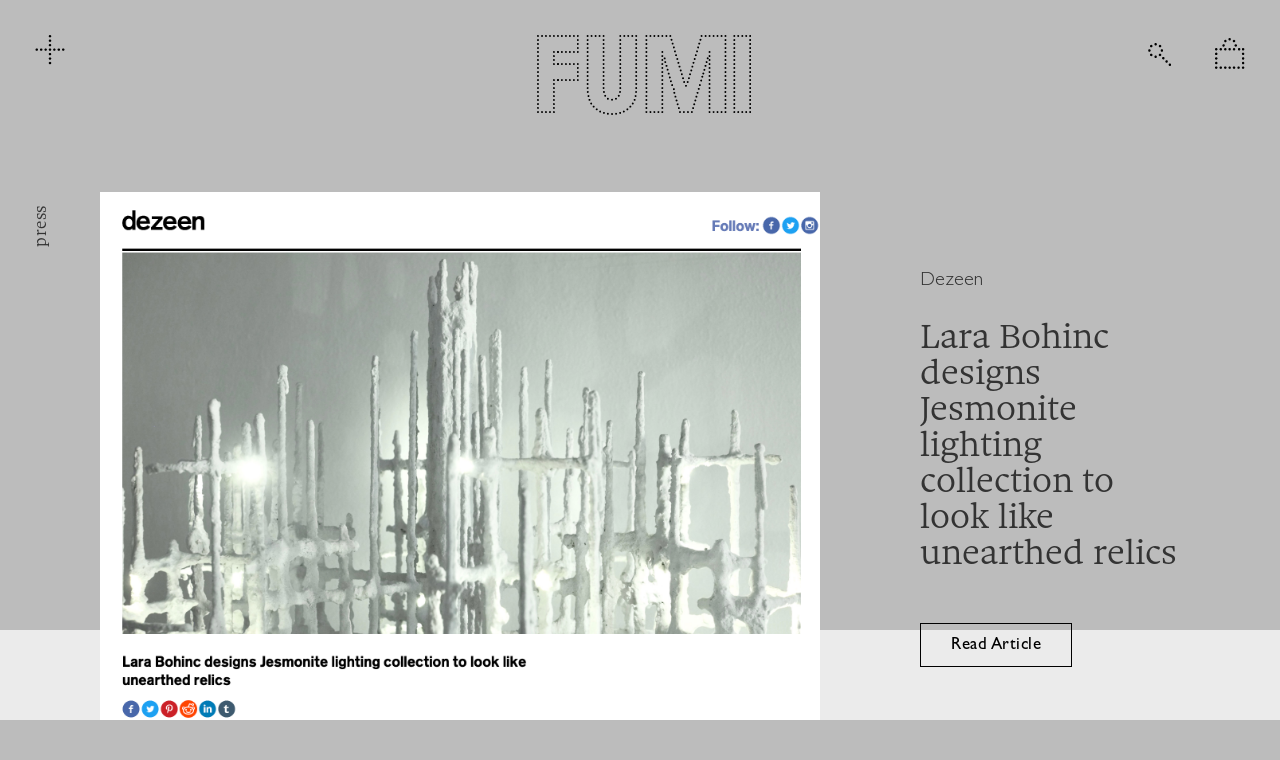

--- FILE ---
content_type: text/html
request_url: https://galleryfumi.com/news/dezeen-4
body_size: 13692
content:
<!DOCTYPE html><!-- Last Published: Thu Jan 15 2026 13:46:25 GMT+0000 (Coordinated Universal Time) --><html data-wf-domain="galleryfumi.com" data-wf-page="5f7cf4d0397f0e2e5f688a2b" data-wf-site="5f4762640caaf9149bd9090b" data-wf-collection="5f7cf4d0397f0e7069688a80" data-wf-item-slug="dezeen-4"><head><meta charset="utf-8"/><title>Press: Dezeen - Feb 08, 2018</title><meta content="Lara Bohinc designs Jesmonite lighting collection to look like unearthed relics" name="description"/><meta content="Press: Dezeen - Feb 08, 2018" property="og:title"/><meta content="Lara Bohinc designs Jesmonite lighting collection to look like unearthed relics" property="og:description"/><meta content="https://cdn.prod.website-files.com/5f47626f6c002e99a79c72c3/5f71b3b7f2e739213478d559_Screenshot%202020-09-28%20at%2010.57.49.png" property="og:image"/><meta content="Press: Dezeen - Feb 08, 2018" property="twitter:title"/><meta content="Lara Bohinc designs Jesmonite lighting collection to look like unearthed relics" property="twitter:description"/><meta content="https://cdn.prod.website-files.com/5f47626f6c002e99a79c72c3/5f71b3b7f2e739213478d559_Screenshot%202020-09-28%20at%2010.57.49.png" property="twitter:image"/><meta property="og:type" content="website"/><meta content="summary_large_image" name="twitter:card"/><meta content="width=device-width, initial-scale=1" name="viewport"/><link href="https://cdn.prod.website-files.com/5f4762640caaf9149bd9090b/css/gallery-fumi-5e3e86.webflow.shared.41ca447d9.css" rel="stylesheet" type="text/css" integrity="sha384-QcpEfZlGwBYnP6ANVzwarQqtVyGHswXCUq+k19iC14NMfwLQG+OO0IIFo3rrxwvr" crossorigin="anonymous"/><script type="text/javascript">!function(o,c){var n=c.documentElement,t=" w-mod-";n.className+=t+"js",("ontouchstart"in o||o.DocumentTouch&&c instanceof DocumentTouch)&&(n.className+=t+"touch")}(window,document);</script><link href="https://cdn.prod.website-files.com/5f4762640caaf9149bd9090b/5f9fce4ada41023e5393caf2_favicon.png" rel="shortcut icon" type="image/x-icon"/><link href="https://cdn.prod.website-files.com/5f4762640caaf9149bd9090b/5f9fce6e2a5411e1ac43670b_webclip.png" rel="apple-touch-icon"/><script async="" src="https://www.googletagmanager.com/gtag/js?id=UA-144930278-1"></script><script type="text/javascript">window.dataLayer = window.dataLayer || [];function gtag(){dataLayer.push(arguments);}gtag('js', new Date());gtag('config', 'UA-144930278-1', {'anonymize_ip': true});</script><script async="" src="https://www.googletagmanager.com/gtag/js?id=G-ZMDPG2HTEF"></script><script type="text/javascript">window.dataLayer = window.dataLayer || [];function gtag(){dataLayer.push(arguments);}gtag('set', 'developer_id.dZGVlNj', true);gtag('js', new Date());gtag('config', 'G-ZMDPG2HTEF');</script><script src="https://www.google.com/recaptcha/api.js" type="text/javascript"></script><link rel="stylesheet" href="https://cdnjs.cloudflare.com/ajax/libs/Swiper/5.4.5/css/swiper.min.css">
<script src="https://cdnjs.cloudflare.com/ajax/libs/Swiper/5.4.5/js/swiper.min.js"></script>
<script src="https://cdn.jsdelivr.net/npm/imagesloaded@4.1.4/imagesloaded.pkgd.min.js"></script>
<script src="https://scripts.sirv.com/sirv.js"></script>

<style>
  html{
    overflow-y: overlay;
  }
  
  .w-select {
	padding: 0;
  }
  
  select {
	-moz-appearance: none; 
	-webkit-appearance: none; 
	appearance: none;  
  }
  
  select,
  .date {
    background-repeat: no-repeat;
    background-position: right center;
    background-image: url('data:image/svg+xml,%3Csvg width="10" height="7" viewBox="0 0 10 7" fill="none" xmlns="http://www.w3.org/2000/svg"%3E%3Cpath d="M0.470087 1.27991L5.03009 6.21991L9.59009 1.27991" stroke="black"/%3E%3C/svg%3E ');
  }
  
  .exhibition-artist:not(:last-of-type):after{
    content: ',';
  }
 .work-heading.dots:after {
   width: calc(100% + 100px);
   right: 0;
   left: unset;
   bottom: -20px;
  }
  .filter-data.dots{
  	height: 27px;
  }
  .filter-data.dots:after {
	bottom: 0px;
  }
  
.dots {
  position: relative;
  border: none !important;
}

.dots:after {
  content: '';
  width: 100%;
  position: absolute;
  bottom: -10px;
  left: 0;
  right: 0;
  background-image: url('data:image/svg+xml,%3Csvg width="4" height="4" viewBox="0 0 4 4" fill="none" xmlns="http://www.w3.org/2000/svg"%3E%3Ccircle cx="2" cy="2" r="1" fill="black"/%3E%3C/svg%3E%0A');
  height: 8px;
  background-size: 7px;
  background-repeat: repeat no-repeat;
}

.dots-right.dots:after {
  left: 0;
  right: unset;
  width: 100vw;
}

.dots-left.dots:after {
  right: 0;
  left: unset;
  width: 100vw;
}
  
.isotope-filter.selected {
  font-weight: bold;
}

.isotope-item:nth-child(2) {
  margin-top: 100px;
}

.isotope-item:nth-child(even) {
  justify-content: flex-end;
}

.isotope-item:nth-child(even) > div .masonry-image {
  object-position: 100% 50%;
}

.menu-link {
  display: inline-block;
  transition: 0.1s;
}

.menu-link:hover {
  text-stroke: black 2px;
  -moz-text-stroke: black 2px;
  -webkit-text-stroke: black 2px;
}
  .artist-link:hover {
      text-stroke: black 1px;
  -moz-text-stroke: black 1px;
  -webkit-text-stroke: black 1px;
  }

.menu-link::before {
  display: block;
  content: attr(title);
  letter-spacing: 2px;
  height: 0;
  overflow: hidden;
  visibility: hidden;
}

.isotope-filter-header {
  overflow: hidden;
  white-space: nowrap;
  text-overflow: ellipsis;
}

input[type] {
  border-radius: 0;
  -webkit-appearance: none;
}
  
@media screen and (max-width: 991px) {
  .isotope-item:nth-child(2) {
    margin-top: 0px !important;
  }
}

@media screen and (max-width: 767px) {
  .filter-list-container {
    width: calc(100% + 40px);
  }
}
  
  .w-lightbox-close {
left: 0;
right: unset;
background-image: url("https://cdn.prod.website-files.com/5f4762640caaf9149bd9090b/5f4d280ee520bd6daa89f9a3_lightbox_close_icon.svg");
background-size: 40px;
}
.w-lightbox-right {
background-image: url("https://cdn.prod.website-files.com/5f4762640caaf9149bd9090b/5f4d280e977b83134ecd1c77_lightbox_next_icon.svg");
}
.w-lightbox-left {
 background-image: url("https://cdn.prod.website-files.com/5f4762640caaf9149bd9090b/5f4d280e8da2a162423813ec_lightbox_prev_icon.svg");
}
  
.w-lightbox-backdrop {
 background: rgba(0,0,0,0.8);
}

.w-lightbox-control {
width: 100px;
margin-top: 25px;
}
.w-lightbox-active {
opacity: 1;
transform: scale(0.9);
}

@media (min-width: 768px) {
.w-lightbox-content {
 height: 86vh;
 margin-top: 0;   
}
}

</style>

<style>
  .custom-select{
  	box-shadow: none !important;
  }
  .custom-select option {
  	background: #bcbcbc;
    padding: 5px;
  }
.gallery-item-info,.curated-room {
  opacity: 1;
  transform: translateY(10px);
  transition: all 0.1s;
}

.hover-image {
  opacity: 1;
  transition: opacity 0.3s;
}

@media screen and (min-width: 991px) {
  
 .gallery-item-info,.curated-room {
  opacity: 0;
}

.hover-image {
  opacity: 0;
}
  
  .work:hover .gallery-item-info,.work:hover .curated-room {
    opacity: 1;
    transform: translateY(0);
  }

  .work:hover .hover-image {
    opacity: 1;
  }
}

.filter-current-item {
  pointer-events: none;
}
  
@media only screen and (max-width: 479px)
{	
  .account-link{
  	display: none !important
  }
	.search-input{
    position: fixed;
    top: 60px;
    width: calc(100vw - 40px);
    left: 20px;
  }
}
</style>

<script id="jetboost-script" type="text/javascript"> window.JETBOOST_SITE_ID = "ckfbkbm5x5pjf0778i82ayk1w"; (function() { d = document; s = d.createElement("script"); s.src = "https://cdn.jetboost.io/jetboost.js"; s.async = 1; d.getElementsByTagName("head")[0].appendChild(s); })(); </script><script src="https://js.stripe.com/v3/" type="text/javascript" data-wf-ecomm-key="pk_live_nyPnaDuxaj8zDxRbuaPHJjip" data-wf-ecomm-acct-id="acct_1HUBRzDChRDupDJv"></script><script type="text/javascript">window.__WEBFLOW_CURRENCY_SETTINGS = {"currencyCode":"GBP","symbol":"£","decimal":".","fractionDigits":2,"group":",","template":"{{wf {&quot;path&quot;:&quot;currencyCode&quot;,&quot;type&quot;:&quot;PlainText&quot;\\} }} {{wf {&quot;path&quot;:&quot;amount&quot;,&quot;type&quot;:&quot;CommercePrice&quot;\\} }} ","hideDecimalForWholeNumbers":false};</script></head><body class="body-grey"><div class="header"><div data-w-id="588738a2-6b00-eca3-078c-59dfcb99ad04" class="menu-btn"><img src="https://cdn.prod.website-files.com/5f4762640caaf9149bd9090b/5f4d06ef9f7118ccf2ceb863_icon_menu.svg" loading="eager" alt="" class="menu-button-img open-menu-img"/></div><a href="/" class="logo-image w-inline-block"><img src="https://cdn.prod.website-files.com/5f4762640caaf9149bd9090b/5f7d9b746cc554832f8dfc73_PBD_FUMI_LOGO_BLACK.svg" loading="lazy" alt="" class="image logo logo-black"/><img src="https://cdn.prod.website-files.com/5f4762640caaf9149bd9090b/5f7d9b74ef9bf8727e9b7e91_PBD_FUMI_LOGO_WHITE.svg" loading="lazy" alt="" class="image logo logo-white"/></a><div class="menu"><div data-w-id="588738a2-6b00-eca3-078c-59dfcb99ad0a" class="menu-btn close"><img src="https://cdn.prod.website-files.com/5f4762640caaf9149bd9090b/5f4d06ef9f7118ccf2ceb863_icon_menu.svg" loading="eager" alt="" class="menu-button-img close-img"/></div><div class="menu-links"><a title="About" href="/about" class="menu-link">About</a><a title="Fairs + Exhibitions" href="/fairs-exhibitions" class="menu-link">Fairs + Exhibitions</a><a title="Designers + Artists" href="/designers-artists" class="menu-link">Designers + Artists</a><a title="Works" href="/works" class="menu-link">Works</a><a title="News + Press" href="/news-and-press" class="menu-link">News + Press</a><div class="small-links"><a title="Contact Us" href="/contact" class="small-link">Contact Us</a><a title="Books + Catalogues" href="/books-catalogues" class="small-link">Books + Catalogues</a></div><div class="socials"><a href="https://www.facebook.com/galleryfumi/" target="_blank" class="social-link fb-link w-inline-block"><img src="https://cdn.prod.website-files.com/5f4762640caaf9149bd9090b/5f4d13ff873b086eaf3710a6_facebook-fumi.svg" loading="lazy" alt="" class="social-img"/></a><a href="https://www.instagram.com/gallery_fumi/" target="_blank" class="social-link w-inline-block"><img src="https://cdn.prod.website-files.com/5f4762640caaf9149bd9090b/5f4d13ff5bd0cd992b3ed643_insta-fumi.svg" loading="lazy" alt="" class="social-img"/></a><a href="https://twitter.com/Galleryfumi" target="_blank" class="social-link twitter-link w-inline-block"><img src="https://cdn.prod.website-files.com/5f4762640caaf9149bd9090b/5f4d13cc014a6c685fae1a24_Vector-2.svg" loading="lazy" alt="" class="social-img"/></a></div></div></div><div class="menu-overlay"></div><div class="header-buttons"><form action="/search" class="search w-form"><input class="search-input w-input" maxlength="256" name="query" placeholder="" type="search" id="search" required=""/><input type="submit" data-w-id="b714ca52-d9bf-3a47-e0db-ca1d0f0ce7e0" class="search-button w-button" value=""/><div class="search-behaviour w-embed w-script"><style type="text/css">
.search-button {
	outline: none !important;
}
</style>

<script type="text/javascript">
var searchField = document.querySelector('.search-input');
document.querySelector('.search-button').addEventListener('click', () => {
	// Wait for transition
	window.setTimeout(() => {
		searchField.focus();
  }, 100);
});

// Hide search bar on blur
searchField.addEventListener('blur', () => {
	searchField.style.display = "none";
})
</script></div></form><a href="https://members.galleryfumi.com" target="_blank" class="account-link w-inline-block"><img src="https://cdn.prod.website-files.com/5f4762640caaf9149bd9090b/62319ee364d7fd0e52674411_user.svg" loading="lazy" alt=""/></a><div class="account-popup"><a id="boards-link" href="/user/project-boards" class="popup-link top-link w-inline-block">My boards</a><a id="login-link" href="/user/log-in" class="popup-link w-inline-block">Log in</a></div><div data-node-type="commerce-cart-wrapper" data-open-product="" data-wf-cart-type="modal" data-wf-cart-query="query Dynamo3 {
  database {
    id
    commerceOrder {
      comment
      extraItems {
        name
        pluginId
        pluginName
        price {
          decimalValue
          string
          unit
          value
        }
      }
      id
      startedOn
      statusFlags {
        hasDownloads
        hasSubscription
        isFreeOrder
        requiresShipping
      }
      subtotal {
        decimalValue
        string
        unit
        value
      }
      total {
        decimalValue
        string
        unit
        value
      }
      updatedOn
      userItems {
        count
        id
        price {
          value
          unit
          decimalValue
          string
        }
        product {
          id
          cmsLocaleId
          draft
          archived
          f_name_: name
          f_sku_properties_3dr: skuProperties {
            id
            name
            enum {
              id
              name
              slug
            }
          }
        }
        rowTotal {
          decimalValue
          string
          unit
          value
        }
        sku {
          cmsLocaleId
          draft
          archived
          f_main_image_4dr: mainImage {
            url
            file {
              size
              origFileName
              createdOn
              updatedOn
              mimeType
              width
              height
              variants {
                origFileName
                quality
                height
                width
                s3Url
                error
                size
              }
            }
            alt
          }
          f_sku_values_3dr: skuValues {
            property {
              id
            }
            value {
              id
            }
          }
          id
        }
        subscriptionFrequency
        subscriptionInterval
        subscriptionTrial
      }
      userItemsCount
    }
  }
  site {
    commerce {
      id
      businessAddress {
        country
      }
      defaultCountry
      defaultCurrency
      quickCheckoutEnabled
    }
  }
}" data-wf-page-link-href-prefix="" class="w-commerce-commercecartwrapper cart"><a href="#" data-node-type="commerce-cart-open-link" role="button" class="w-commerce-commercecartopenlink cart-button w-inline-block" aria-haspopup="dialog" aria-label="Open cart"><div data-wf-bindings="%5B%7B%22innerHTML%22%3A%7B%22type%22%3A%22Number%22%2C%22filter%22%3A%7B%22type%22%3A%22numberPrecision%22%2C%22params%22%3A%5B%220%22%2C%22numberPrecision%22%5D%7D%2C%22dataPath%22%3A%22database.commerceOrder.userItemsCount%22%7D%7D%5D" style="display:none" data-count-hide-rule="empty" class="w-commerce-commercecartopenlinkcount cart-quantity">0</div><img src="https://cdn.prod.website-files.com/5f4762640caaf9149bd9090b/5f476aba99ae734738cc4e9a_icon_basket.svg" loading="lazy" alt="" class="cart-icon"/></a><div data-node-type="commerce-cart-container-wrapper" style="display:none" class="w-commerce-commercecartcontainerwrapper w-commerce-commercecartcontainerwrapper--cartType-modal cart-wrapper"><div data-node-type="commerce-cart-container" role="dialog" class="w-commerce-commercecartcontainer"><div class="w-commerce-commercecartheader cart-header"><h4 class="w-commerce-commercecartheading">Your Basket</h4><a href="#" data-node-type="commerce-cart-close-link" role="button" class="w-commerce-commercecartcloselink w-inline-block" aria-label="Close cart"><svg width="16px" height="16px" viewBox="0 0 16 16"><g stroke="none" stroke-width="1" fill="none" fill-rule="evenodd"><g fill-rule="nonzero" fill="#333333"><polygon points="6.23223305 8 0.616116524 13.6161165 2.38388348 15.3838835 8 9.76776695 13.6161165 15.3838835 15.3838835 13.6161165 9.76776695 8 15.3838835 2.38388348 13.6161165 0.616116524 8 6.23223305 2.38388348 0.616116524 0.616116524 2.38388348 6.23223305 8"></polygon></g></g></svg></a></div><div class="w-commerce-commercecartformwrapper"><form data-node-type="commerce-cart-form" style="display:none" class="w-commerce-commercecartform"><script type="text/x-wf-template" id="wf-template-71e1e78c-4981-6c63-0dbc-d6d158065587">%3Cdiv%20class%3D%22w-commerce-commercecartitem%22%3E%3Cimg%20data-wf-bindings%3D%22%255B%257B%2522src%2522%253A%257B%2522type%2522%253A%2522ImageRef%2522%252C%2522filter%2522%253A%257B%2522type%2522%253A%2522identity%2522%252C%2522params%2522%253A%255B%255D%257D%252C%2522dataPath%2522%253A%2522database.commerceOrder.userItems%255B%255D.sku.f_main_image_4dr%2522%257D%257D%255D%22%20src%3D%22%22%20alt%3D%22%22%20class%3D%22w-commerce-commercecartitemimage%20w-dyn-bind-empty%22%2F%3E%3Cdiv%20class%3D%22w-commerce-commercecartiteminfo%22%3E%3Cdiv%20data-wf-bindings%3D%22%255B%257B%2522innerHTML%2522%253A%257B%2522type%2522%253A%2522PlainText%2522%252C%2522filter%2522%253A%257B%2522type%2522%253A%2522identity%2522%252C%2522params%2522%253A%255B%255D%257D%252C%2522dataPath%2522%253A%2522database.commerceOrder.userItems%255B%255D.product.f_name_%2522%257D%257D%255D%22%20class%3D%22w-commerce-commercecartproductname%20w-dyn-bind-empty%22%3E%3C%2Fdiv%3E%3Cdiv%20data-wf-bindings%3D%22%255B%257B%2522innerHTML%2522%253A%257B%2522type%2522%253A%2522CommercePrice%2522%252C%2522filter%2522%253A%257B%2522type%2522%253A%2522price%2522%252C%2522params%2522%253A%255B%255D%257D%252C%2522dataPath%2522%253A%2522database.commerceOrder.userItems%255B%255D.price%2522%257D%257D%255D%22%3E%240.00%3C%2Fdiv%3E%3Cscript%20type%3D%22text%2Fx-wf-template%22%20id%3D%22wf-template-71e1e78c-4981-6c63-0dbc-d6d15806558d%22%3E%253Cli%253E%253Cspan%2520data-wf-bindings%253D%2522%25255B%25257B%252522innerHTML%252522%25253A%25257B%252522type%252522%25253A%252522PlainText%252522%25252C%252522filter%252522%25253A%25257B%252522type%252522%25253A%252522identity%252522%25252C%252522params%252522%25253A%25255B%25255D%25257D%25252C%252522dataPath%252522%25253A%252522database.commerceOrder.userItems%25255B%25255D.product.f_sku_properties_3dr%25255B%25255D.name%252522%25257D%25257D%25255D%2522%2520class%253D%2522w-dyn-bind-empty%2522%253E%253C%252Fspan%253E%253Cspan%253E%253A%2520%253C%252Fspan%253E%253Cspan%2520data-wf-bindings%253D%2522%25255B%25257B%252522innerHTML%252522%25253A%25257B%252522type%252522%25253A%252522CommercePropValues%252522%25252C%252522filter%252522%25253A%25257B%252522type%252522%25253A%252522identity%252522%25252C%252522params%252522%25253A%25255B%25255D%25257D%25252C%252522dataPath%252522%25253A%252522database.commerceOrder.userItems%25255B%25255D.product.f_sku_properties_3dr%25255B%25255D%252522%25257D%25257D%25255D%2522%2520class%253D%2522w-dyn-bind-empty%2522%253E%253C%252Fspan%253E%253C%252Fli%253E%3C%2Fscript%3E%3Cul%20data-wf-bindings%3D%22%255B%257B%2522optionSets%2522%253A%257B%2522type%2522%253A%2522CommercePropTable%2522%252C%2522filter%2522%253A%257B%2522type%2522%253A%2522identity%2522%252C%2522params%2522%253A%255B%255D%257D%252C%2522dataPath%2522%253A%2522database.commerceOrder.userItems%255B%255D.product.f_sku_properties_3dr%5B%5D%2522%257D%257D%252C%257B%2522optionValues%2522%253A%257B%2522type%2522%253A%2522CommercePropValues%2522%252C%2522filter%2522%253A%257B%2522type%2522%253A%2522identity%2522%252C%2522params%2522%253A%255B%255D%257D%252C%2522dataPath%2522%253A%2522database.commerceOrder.userItems%255B%255D.sku.f_sku_values_3dr%2522%257D%257D%255D%22%20class%3D%22w-commerce-commercecartoptionlist%22%20data-wf-collection%3D%22database.commerceOrder.userItems%255B%255D.product.f_sku_properties_3dr%22%20data-wf-template-id%3D%22wf-template-71e1e78c-4981-6c63-0dbc-d6d15806558d%22%3E%3Cli%3E%3Cspan%20data-wf-bindings%3D%22%255B%257B%2522innerHTML%2522%253A%257B%2522type%2522%253A%2522PlainText%2522%252C%2522filter%2522%253A%257B%2522type%2522%253A%2522identity%2522%252C%2522params%2522%253A%255B%255D%257D%252C%2522dataPath%2522%253A%2522database.commerceOrder.userItems%255B%255D.product.f_sku_properties_3dr%255B%255D.name%2522%257D%257D%255D%22%20class%3D%22w-dyn-bind-empty%22%3E%3C%2Fspan%3E%3Cspan%3E%3A%20%3C%2Fspan%3E%3Cspan%20data-wf-bindings%3D%22%255B%257B%2522innerHTML%2522%253A%257B%2522type%2522%253A%2522CommercePropValues%2522%252C%2522filter%2522%253A%257B%2522type%2522%253A%2522identity%2522%252C%2522params%2522%253A%255B%255D%257D%252C%2522dataPath%2522%253A%2522database.commerceOrder.userItems%255B%255D.product.f_sku_properties_3dr%255B%255D%2522%257D%257D%255D%22%20class%3D%22w-dyn-bind-empty%22%3E%3C%2Fspan%3E%3C%2Fli%3E%3C%2Ful%3E%3Ca%20href%3D%22%23%22%20role%3D%22%22%20data-wf-bindings%3D%22%255B%257B%2522data-commerce-sku-id%2522%253A%257B%2522type%2522%253A%2522ItemRef%2522%252C%2522filter%2522%253A%257B%2522type%2522%253A%2522identity%2522%252C%2522params%2522%253A%255B%255D%257D%252C%2522dataPath%2522%253A%2522database.commerceOrder.userItems%255B%255D.sku.id%2522%257D%257D%255D%22%20class%3D%22w-inline-block%22%20data-wf-cart-action%3D%22remove-item%22%20data-commerce-sku-id%3D%22%22%20aria-label%3D%22Remove%20item%20from%20cart%22%3E%3Cdiv%3ERemove%3C%2Fdiv%3E%3C%2Fa%3E%3C%2Fdiv%3E%3Cinput%20data-wf-bindings%3D%22%255B%257B%2522value%2522%253A%257B%2522type%2522%253A%2522Number%2522%252C%2522filter%2522%253A%257B%2522type%2522%253A%2522numberPrecision%2522%252C%2522params%2522%253A%255B%25220%2522%252C%2522numberPrecision%2522%255D%257D%252C%2522dataPath%2522%253A%2522database.commerceOrder.userItems%255B%255D.count%2522%257D%257D%252C%257B%2522data-commerce-sku-id%2522%253A%257B%2522type%2522%253A%2522ItemRef%2522%252C%2522filter%2522%253A%257B%2522type%2522%253A%2522identity%2522%252C%2522params%2522%253A%255B%255D%257D%252C%2522dataPath%2522%253A%2522database.commerceOrder.userItems%255B%255D.sku.id%2522%257D%257D%255D%22%20class%3D%22w-commerce-commercecartquantity%22%20required%3D%22%22%20pattern%3D%22%5E%5B0-9%5D%2B%24%22%20inputMode%3D%22numeric%22%20type%3D%22number%22%20name%3D%22quantity%22%20autoComplete%3D%22off%22%20data-wf-cart-action%3D%22update-item-quantity%22%20data-commerce-sku-id%3D%22%22%20value%3D%221%22%2F%3E%3C%2Fdiv%3E</script><div class="w-commerce-commercecartlist cart-list" data-wf-collection="database.commerceOrder.userItems" data-wf-template-id="wf-template-71e1e78c-4981-6c63-0dbc-d6d158065587"><div class="w-commerce-commercecartitem"><img data-wf-bindings="%5B%7B%22src%22%3A%7B%22type%22%3A%22ImageRef%22%2C%22filter%22%3A%7B%22type%22%3A%22identity%22%2C%22params%22%3A%5B%5D%7D%2C%22dataPath%22%3A%22database.commerceOrder.userItems%5B%5D.sku.f_main_image_4dr%22%7D%7D%5D" src="" alt="" class="w-commerce-commercecartitemimage w-dyn-bind-empty"/><div class="w-commerce-commercecartiteminfo"><div data-wf-bindings="%5B%7B%22innerHTML%22%3A%7B%22type%22%3A%22PlainText%22%2C%22filter%22%3A%7B%22type%22%3A%22identity%22%2C%22params%22%3A%5B%5D%7D%2C%22dataPath%22%3A%22database.commerceOrder.userItems%5B%5D.product.f_name_%22%7D%7D%5D" class="w-commerce-commercecartproductname w-dyn-bind-empty"></div><div data-wf-bindings="%5B%7B%22innerHTML%22%3A%7B%22type%22%3A%22CommercePrice%22%2C%22filter%22%3A%7B%22type%22%3A%22price%22%2C%22params%22%3A%5B%5D%7D%2C%22dataPath%22%3A%22database.commerceOrder.userItems%5B%5D.price%22%7D%7D%5D">$0.00</div><script type="text/x-wf-template" id="wf-template-71e1e78c-4981-6c63-0dbc-d6d15806558d">%3Cli%3E%3Cspan%20data-wf-bindings%3D%22%255B%257B%2522innerHTML%2522%253A%257B%2522type%2522%253A%2522PlainText%2522%252C%2522filter%2522%253A%257B%2522type%2522%253A%2522identity%2522%252C%2522params%2522%253A%255B%255D%257D%252C%2522dataPath%2522%253A%2522database.commerceOrder.userItems%255B%255D.product.f_sku_properties_3dr%255B%255D.name%2522%257D%257D%255D%22%20class%3D%22w-dyn-bind-empty%22%3E%3C%2Fspan%3E%3Cspan%3E%3A%20%3C%2Fspan%3E%3Cspan%20data-wf-bindings%3D%22%255B%257B%2522innerHTML%2522%253A%257B%2522type%2522%253A%2522CommercePropValues%2522%252C%2522filter%2522%253A%257B%2522type%2522%253A%2522identity%2522%252C%2522params%2522%253A%255B%255D%257D%252C%2522dataPath%2522%253A%2522database.commerceOrder.userItems%255B%255D.product.f_sku_properties_3dr%255B%255D%2522%257D%257D%255D%22%20class%3D%22w-dyn-bind-empty%22%3E%3C%2Fspan%3E%3C%2Fli%3E</script><ul data-wf-bindings="%5B%7B%22optionSets%22%3A%7B%22type%22%3A%22CommercePropTable%22%2C%22filter%22%3A%7B%22type%22%3A%22identity%22%2C%22params%22%3A%5B%5D%7D%2C%22dataPath%22%3A%22database.commerceOrder.userItems%5B%5D.product.f_sku_properties_3dr[]%22%7D%7D%2C%7B%22optionValues%22%3A%7B%22type%22%3A%22CommercePropValues%22%2C%22filter%22%3A%7B%22type%22%3A%22identity%22%2C%22params%22%3A%5B%5D%7D%2C%22dataPath%22%3A%22database.commerceOrder.userItems%5B%5D.sku.f_sku_values_3dr%22%7D%7D%5D" class="w-commerce-commercecartoptionlist" data-wf-collection="database.commerceOrder.userItems%5B%5D.product.f_sku_properties_3dr" data-wf-template-id="wf-template-71e1e78c-4981-6c63-0dbc-d6d15806558d"><li><span data-wf-bindings="%5B%7B%22innerHTML%22%3A%7B%22type%22%3A%22PlainText%22%2C%22filter%22%3A%7B%22type%22%3A%22identity%22%2C%22params%22%3A%5B%5D%7D%2C%22dataPath%22%3A%22database.commerceOrder.userItems%5B%5D.product.f_sku_properties_3dr%5B%5D.name%22%7D%7D%5D" class="w-dyn-bind-empty"></span><span>: </span><span data-wf-bindings="%5B%7B%22innerHTML%22%3A%7B%22type%22%3A%22CommercePropValues%22%2C%22filter%22%3A%7B%22type%22%3A%22identity%22%2C%22params%22%3A%5B%5D%7D%2C%22dataPath%22%3A%22database.commerceOrder.userItems%5B%5D.product.f_sku_properties_3dr%5B%5D%22%7D%7D%5D" class="w-dyn-bind-empty"></span></li></ul><a href="#" role="" data-wf-bindings="%5B%7B%22data-commerce-sku-id%22%3A%7B%22type%22%3A%22ItemRef%22%2C%22filter%22%3A%7B%22type%22%3A%22identity%22%2C%22params%22%3A%5B%5D%7D%2C%22dataPath%22%3A%22database.commerceOrder.userItems%5B%5D.sku.id%22%7D%7D%5D" class="w-inline-block" data-wf-cart-action="remove-item" data-commerce-sku-id="" aria-label="Remove item from cart"><div>Remove</div></a></div><input data-wf-bindings="%5B%7B%22value%22%3A%7B%22type%22%3A%22Number%22%2C%22filter%22%3A%7B%22type%22%3A%22numberPrecision%22%2C%22params%22%3A%5B%220%22%2C%22numberPrecision%22%5D%7D%2C%22dataPath%22%3A%22database.commerceOrder.userItems%5B%5D.count%22%7D%7D%2C%7B%22data-commerce-sku-id%22%3A%7B%22type%22%3A%22ItemRef%22%2C%22filter%22%3A%7B%22type%22%3A%22identity%22%2C%22params%22%3A%5B%5D%7D%2C%22dataPath%22%3A%22database.commerceOrder.userItems%5B%5D.sku.id%22%7D%7D%5D" class="w-commerce-commercecartquantity" required="" pattern="^[0-9]+$" inputMode="numeric" type="number" name="quantity" autoComplete="off" data-wf-cart-action="update-item-quantity" data-commerce-sku-id="" value="1"/></div></div><div class="w-commerce-commercecartfooter"><div aria-live="" aria-atomic="false" class="w-commerce-commercecartlineitem"><div>Subtotal</div><div data-wf-bindings="%5B%7B%22innerHTML%22%3A%7B%22type%22%3A%22CommercePrice%22%2C%22filter%22%3A%7B%22type%22%3A%22price%22%2C%22params%22%3A%5B%5D%7D%2C%22dataPath%22%3A%22database.commerceOrder.subtotal%22%7D%7D%5D" class="w-commerce-commercecartordervalue"></div></div><div><div data-node-type="commerce-cart-quick-checkout-actions" style="display:none"><a role="button" tabindex="0" aria-haspopup="dialog" aria-label="Apple Pay" data-node-type="commerce-cart-apple-pay-button" style="background-image:-webkit-named-image(apple-pay-logo-white);background-size:100% 50%;background-position:50% 50%;background-repeat:no-repeat" class="w-commerce-commercecartapplepaybutton apple-pay" tabindex="0"><div></div></a><a role="button" tabindex="0" aria-haspopup="dialog" data-node-type="commerce-cart-quick-checkout-button" style="display:none" class="w-commerce-commercecartquickcheckoutbutton pay-with-browser"><svg class="w-commerce-commercequickcheckoutgoogleicon" xmlns="http://www.w3.org/2000/svg" xmlns:xlink="http://www.w3.org/1999/xlink" width="16" height="16" viewBox="0 0 16 16"><defs><polygon id="google-mark-a" points="0 .329 3.494 .329 3.494 7.649 0 7.649"></polygon><polygon id="google-mark-c" points=".894 0 13.169 0 13.169 6.443 .894 6.443"></polygon></defs><g fill="none" fill-rule="evenodd"><path fill="#4285F4" d="M10.5967,12.0469 L10.5967,14.0649 L13.1167,14.0649 C14.6047,12.6759 15.4577,10.6209 15.4577,8.1779 C15.4577,7.6339 15.4137,7.0889 15.3257,6.5559 L7.8887,6.5559 L7.8887,9.6329 L12.1507,9.6329 C11.9767,10.6119 11.4147,11.4899 10.5967,12.0469"></path><path fill="#34A853" d="M7.8887,16 C10.0137,16 11.8107,15.289 13.1147,14.067 C13.1147,14.066 13.1157,14.065 13.1167,14.064 L10.5967,12.047 C10.5877,12.053 10.5807,12.061 10.5727,12.067 C9.8607,12.556 8.9507,12.833 7.8887,12.833 C5.8577,12.833 4.1387,11.457 3.4937,9.605 L0.8747,9.605 L0.8747,11.648 C2.2197,14.319 4.9287,16 7.8887,16"></path><g transform="translate(0 4)"><mask id="google-mark-b" fill="#fff"><use xlink:href="#google-mark-a"></use></mask><path fill="#FBBC04" d="M3.4639,5.5337 C3.1369,4.5477 3.1359,3.4727 3.4609,2.4757 L3.4639,2.4777 C3.4679,2.4657 3.4749,2.4547 3.4789,2.4427 L3.4939,0.3287 L0.8939,0.3287 C0.8799,0.3577 0.8599,0.3827 0.8459,0.4117 C-0.2821,2.6667 -0.2821,5.3337 0.8459,7.5887 L0.8459,7.5997 C0.8549,7.6167 0.8659,7.6317 0.8749,7.6487 L3.4939,5.6057 C3.4849,5.5807 3.4729,5.5587 3.4639,5.5337" mask="url(#google-mark-b)"></path></g><mask id="google-mark-d" fill="#fff"><use xlink:href="#google-mark-c"></use></mask><path fill="#EA4335" d="M0.894,4.3291 L3.478,6.4431 C4.113,4.5611 5.843,3.1671 7.889,3.1671 C9.018,3.1451 10.102,3.5781 10.912,4.3671 L13.169,2.0781 C11.733,0.7231 9.85,-0.0219 7.889,0.0001 C4.941,0.0001 2.245,1.6791 0.894,4.3291" mask="url(#google-mark-d)"></path></g></svg><svg class="w-commerce-commercequickcheckoutmicrosofticon" xmlns="http://www.w3.org/2000/svg" width="16" height="16" viewBox="0 0 16 16"><g fill="none" fill-rule="evenodd"><polygon fill="#F05022" points="7 7 1 7 1 1 7 1"></polygon><polygon fill="#7DB902" points="15 7 9 7 9 1 15 1"></polygon><polygon fill="#00A4EE" points="7 15 1 15 1 9 7 9"></polygon><polygon fill="#FFB700" points="15 15 9 15 9 9 15 9"></polygon></g></svg><div>Pay with browser.</div></a></div><a href="/checkout" value="Continue to Checkout" data-node-type="cart-checkout-button" class="w-commerce-commercecartcheckoutbutton button" data-loading-text="Hang Tight..." data-publishable-key="pk_live_51HUBRzDChRDupDJvM06mOhHgHLvxATk1CdUbyxKxYaLOeEaFtdAPRY6O2CGyTDjTdSY40co1A0pifRrctVEfoDX5005rza7qOw">Continue to Checkout</a></div></div></form><div class="w-commerce-commercecartemptystate"><div class="cart-empty">No items found. Check our <a href="/books-catalogues" class="cat-link">Books + Catalogues</a></div></div><div aria-live="" style="display:none" data-node-type="commerce-cart-error" class="w-commerce-commercecarterrorstate"><div class="w-cart-error-msg" data-w-cart-quantity-error="Product is not available in this quantity." data-w-cart-general-error="Something went wrong when adding this item to the cart." data-w-cart-checkout-error="Checkout is disabled on this site." data-w-cart-cart_order_min-error="The order minimum was not met. Add more items to your cart to continue." data-w-cart-subscription_error-error="Before you purchase, please use your email invite to verify your address so we can send order updates.">Product is not available in this quantity.</div></div></div></div></div></div></div></div><div class="page-info"><div id="page-info" class="info">Press</div></div><div class="page-header"><div class="fixed-width flex-header"><div class="swiper w-condition-invisible"><a href="#" class="swiper-button-left w-button"></a><a href="#" class="swiper-button-right w-button"></a><div class="swiper-container w-dyn-list"><script type="text/x-wf-template" id="wf-template-68297b29-8ecc-15d2-40b4-02c7afabef7a">%3Cdiv%20role%3D%22listitem%22%20class%3D%22swiper-slide%20w-dyn-item%20w-dyn-repeater-item%22%3E%3Cimg%20loading%3D%22lazy%22%20alt%3D%22%22%20src%3D%22%22%20class%3D%22swiper-image%20w-dyn-bind-empty%22%2F%3E%3C%2Fdiv%3E</script><div role="list" class="swiper-wrapper w-dyn-items w-dyn-hide"></div><div class="w-dyn-empty"><div>No items found.</div></div></div></div><div class="swiper-placeholder swiper-placeholder-press"><img loading="lazy" alt="Dezeen" src="https://cdn.prod.website-files.com/5f47626f6c002e99a79c72c3/5f71b3b7f2e739213478d559_Screenshot%202020-09-28%20at%2010.57.49.png" sizes="100vw" srcset="https://cdn.prod.website-files.com/5f47626f6c002e99a79c72c3/5f71b3b7f2e739213478d559_Screenshot%202020-09-28%20at%2010.57.49-p-500.png 500w, https://cdn.prod.website-files.com/5f47626f6c002e99a79c72c3/5f71b3b7f2e739213478d559_Screenshot%202020-09-28%20at%2010.57.49-p-800.png 800w, https://cdn.prod.website-files.com/5f47626f6c002e99a79c72c3/5f71b3b7f2e739213478d559_Screenshot%202020-09-28%20at%2010.57.49.png 904w" class="image-10 press-header-image"/></div><div class="header-flex"><h2 class="heading-5">Dezeen</h2><h1 class="big-quote">Lara Bohinc designs Jesmonite lighting collection to look like unearthed relics</h1><a href="#" class="button article-button w-condition-invisible w-button">Read Article</a><a href="https://www.dezeen.com/2018/02/08/lara-bohinc-designs-jesmonite-lighting-collection-like-unearthed-relics-gallery-fumi/" target="_blank" class="button article-button w-button">Read Article</a><div class="padder"></div></div></div></div><div class="article-body press-article-body"><div class="fixed-width w-row"><div class="hero-left-col w-col w-col-7 w-col-stack"><div class="content-block"><div class="body-copy read-more w-dyn-bind-empty w-richtext"></div></div></div><div class="hero-right-col w-col w-col-5 w-col-stack"><img loading="lazy" alt="" src="" class="sub-image w-dyn-bind-empty"/></div></div></div><div class="article-gallery w-condition-invisible"><div class="fixed-width"><h3 class="pull-left-header dots dots-left">Article Gallery</h3><div class="w-dyn-list"><script type="text/x-wf-template" id="wf-template-3b172194-c226-4556-c086-974adb8fe18b">%3Cdiv%20role%3D%22listitem%22%20class%3D%22isotope-item%20w-dyn-item%20w-dyn-repeater-item%22%3E%3Ca%20href%3D%22%23%22%20class%3D%22article-image%20parallax%20w-inline-block%20w-dyn-bind-empty%20w-lightbox%22%3E%3Cimg%20loading%3D%22lazy%22%20alt%3D%22%22%20src%3D%22%22%20class%3D%22masonry-image%20w-dyn-bind-empty%22%2F%3E%3Cscript%20type%3D%22application%2Fjson%22%20class%3D%22w-json%22%3E%7B%0A%20%20%22items%22%3A%20%5B%5D%2C%0A%20%20%22group%22%3A%20%22Main%20Gallery%22%0A%7D%3C%2Fscript%3E%3C%2Fa%3E%3C%2Fdiv%3E</script><div role="list" class="isotope w-dyn-items w-dyn-hide"></div><div class="w-dyn-empty"><div>No items found.</div></div></div></div></div><footer id="footer" class="footer"><div class="modal-wrapper newsletter-signup"><div class="modal newsletter-modal"><div class="w-form"><form id="wf-form-Newsletter" name="wf-form-Newsletter" data-name="Newsletter" method="post" data-wf-page-id="5f7cf4d0397f0e2e5f688a2b" data-wf-element-id="0102633c-3723-29e6-93f3-03855eb2e1bc"><div class="w-embed w-script"><script type="text/javascript">  
document.addEventListener('DOMContentLoaded', function () {
    const form = document.getElementById('wf-form-Newsletter');
    form.addEventListener('submit', function (event) {
      // Check the honeypot field
      const honeypotValue = document.getElementById('SubmitId').value;
      if (honeypotValue) {
      	event.preventDefault(); // Prevent default form submission
        console.warn('Bot detected - submission blocked.');
        return false; // Block submission if the honeypot has a value
      }
    });
    
  const submit = document.getElementById("SubmitButton");
  const honeypot = document.getElementById('SubmitId');

  honeypot.oninput = function() {
    if (honeypot.value.length > 0) {
      submit.disabled = true;
    }
  }
});
</script></div><input class="text-field-2 w-input" maxlength="256" name="SubmitId" data-name="SubmitId" placeholder="" type="text" id="SubmitId"/><h1 class="model-heading">Sign up to our newsletter</h1><div class="form-row"><div class="form-block dots"><input class="text-input w-input" maxlength="256" name="First-Name-2" data-name="First Name 2" placeholder="First Name*" type="text" id="First-Name-2" required=""/></div></div><div class="form-row"><div class="form-block dots"><input class="text-input w-input" maxlength="256" name="Last-Name-2" data-name="Last Name 2" placeholder="Last Name*" type="text" id="Last-Name-2" required=""/></div></div><div class="form-row"><div class="form-block dots"><input class="text-input w-input" maxlength="256" name="email-2" data-name="Email 2" placeholder="Email Address*" type="email" id="email-2" required=""/></div></div><div data-sitekey="6LeB6sYkAAAAAOAZwzzxV39WrqvW_zHlAtFwATef" class="w-form-formrecaptcha g-recaptcha g-recaptcha-error g-recaptcha-disabled"></div><label class="w-checkbox checkbox-field"><div class="w-checkbox-input w-checkbox-input--inputType-custom checkbox"></div><input type="checkbox" id="Agree to terms" name="Agree-to-terms" data-name="Agree to terms" required="" style="opacity:0;position:absolute;z-index:-1"/><span for="Agree-to-terms" class="small-print w-form-label">Gallery FUMI will use the information you provide on this form to reply directly to your enquiry.<br/>We will treat your information with respect. Please confirm that you have read and agree to our Terms + Conditions.</span></label><div class="align-button-right-container"><input type="submit" data-wait="Please wait..." id="SubmitButton" class="button w-button" value="Send"/></div></form><div class="success-message-3 w-form-done"><div class="text-block-2">Thank you. Your submission has been received.</div></div><div class="w-form-fail"><div class="text-block-3">Oops! Something went wrong while submitting the form.</div></div></div><img src="https://cdn.prod.website-files.com/5f4762640caaf9149bd9090b/5f61c6c475e49f8bf910a52e_cross.svg" loading="lazy" data-w-id="0102633c-3723-29e6-93f3-03855eb2e1dd" alt="close" class="close-modal-button newsletter-close"/></div></div><div class="fixed-width w-container"><div class="footer-flex-container"><div><div class="w-dyn-list"><div role="list" class="w-dyn-items"><div role="listitem" class="footer-link w-dyn-item"><a href="/legal-documents/privacy-policy">Privacy Policy</a></div><div role="listitem" class="footer-link w-dyn-item"><a href="/legal-documents/cookie-policy">Cookie Policy</a></div></div></div></div><div class="div-block-2"><a data-w-id="49c9004d-0f2b-737f-45f7-14356fb0acb1" href="#" class="newsletter-button w-button">Sign up for our newsletter</a></div></div><div class="footer-socials"><a href="https://www.instagram.com/gallery_fumi/" target="_blank" class="social-link footer-social-link w-inline-block"><img src="https://cdn.prod.website-files.com/5f4762640caaf9149bd9090b/5f4d13ff5bd0cd992b3ed643_insta-fumi.svg" loading="lazy" alt="" class="social-img"/></a></div><div class="text-block">© 2025 Gallery FUMI</div></div></footer><div class="isotope-code-basic w-embed w-script"><script src="https://unpkg.com/isotope-layout@3/dist/isotope.pkgd.min.js"></script>
<script src="https://unpkg.com/imagesloaded@4/imagesloaded.pkgd.min.js"></script>

<style>
.isotope-item:nth-child(2) {
margin-top: 100px;
}
.isotope-item:nth-child(even) {
justify-content: flex-end;
}

.isotope-item:nth-child(odd) {
justify-content: flex-start;
}

.isotope-item:nth-child(even) > div .masonry-image {
object-position: 100% 50%;
}

[data-loaded] {
transition: 0.2s;
}
[data-loaded="false"] {
opacity: 0;
transform: translateY(10px);
}

[data-loaded="true"] {
opacity: 1;
transform: translateY(0px);
}
</style>

<script type="text/javascript">
const isos = document.getElementsByClassName('isotope');
const isoInstances = [];

var n = isos.length;
for (var i = 0; i < n; i++) {
const ele = isos[i]
//ele.dataset.loaded = "false";
  const iso = new Isotope(ele, {
    itemSelector: '.isotope-item',
    transitionDuration: 0,
    masonry: {
      horizontalOrder: true
    }
  });
  isoInstances.push(iso)

  var imgLoad = imagesLoaded(ele, function() {
    console.log('images ready');
  	window.setTimeout(() => {
  		iso.layout();
    }, 1000);
    //ele.dataset.loaded = "true";
  });
  
  imgLoad.on( 'progress', function( instance, image ) {
  //var result = image.isLoaded ? 'loaded' : 'broken';
  //console.log( 'image is ' + result + ' for ' + image.img.src );
  iso.layout();
});
  

// this is gross - probably a better way to do it  but my brain hurts
  const callback = function (mutationsList, observer) {
    for (const mutation of mutationsList) {
      if (mutation.type === 'childList') {

        setTimeout(() => {
          iso.appended(mutation.addedNodes[0])
          iso.layout();
        }, 1000)
      }
    }
  };

  const observer = new MutationObserver(callback);
  observer.observe(isos[i], { childList: true });

}
  
</script></div><div class="parallax-script w-embed w-script"><script src="https://cdnjs.cloudflare.com/ajax/libs/gsap/3.2.6/gsap.min.js"></script>


<script type="text/javascript">

let mobile = window.matchMedia('(max-width: 991px)');
if(!mobile.matches) {
const observerElements = document.querySelectorAll('.parallax');
console.log('# observerElements', observerElements);
const observerOptions = {
  root: null,
  rootMargin: '0px 0px',
  threshold: 0
}

observerElements.forEach(el => {
  var elTL = gsap.timeline({ paused: true });
  elTL.to(el, {y: -20, ease: 'ease-in'});
  
  var elObserver = new IntersectionObserver(
    entry => {
      if (entry[0].intersectionRatio > 0) {
        gsap.ticker.add(elProgressTween)
      } else {    
        gsap.ticker.remove(elProgressTween)
      }
    },
    observerOptions
  );
  
  var elProgressTween = () => {
   // const scrollPosition = (window.scrollY + window.innerHeight);
   // const elPosition = (scrollPosition - el.offsetTop);
   // const durationDistance = (window.innerHeight + el.offsetHeight);
   // const currentProgress = (elPosition / durationDistance);   
   const currentProgress = el.getBoundingClientRect().top / window.innerHeight
    elTL.progress(1 - currentProgress);
  }
  elObserver.observe(el);
});
}
</script></div><script src="https://d3e54v103j8qbb.cloudfront.net/js/jquery-3.5.1.min.dc5e7f18c8.js?site=5f4762640caaf9149bd9090b" type="text/javascript" integrity="sha256-9/aliU8dGd2tb6OSsuzixeV4y/faTqgFtohetphbbj0=" crossorigin="anonymous"></script><script src="https://cdn.prod.website-files.com/5f4762640caaf9149bd9090b/js/webflow.schunk.1a46086c5c4e5c9f.js" type="text/javascript" integrity="sha384-agtRoeFk4mFXbsEDcQzpIP6KeWa6WFkVEZMH7hV3h4Tv9KsZoq2OzWPbbc6zLbBB" crossorigin="anonymous"></script><script src="https://cdn.prod.website-files.com/5f4762640caaf9149bd9090b/js/webflow.schunk.16af2fd5fd215781.js" type="text/javascript" integrity="sha384-CXptiTuvii85xCkUqMZC045BRlnG4y3OslWgXoP3T8/QRbPaPKyMqT6RhxuSP+I1" crossorigin="anonymous"></script><script src="https://cdn.prod.website-files.com/5f4762640caaf9149bd9090b/js/webflow.babc58b6.ff631329107498ee.js" type="text/javascript" integrity="sha384-twDt3knS1GhkQU4/hhySL27i5ARS+3fV4oWO5smPNba+FR1wVBTTrmbI3xKZi8F8" crossorigin="anonymous"></script><script>
   function handleReadMore() {
  const readMoreText = document.getElementsByClassName("read-more")[0];
     if (!readMoreText){
     return;
     }
  const originalText = readMoreText.innerHTML;
  
  const textMaxLength = 700;
  if(readMoreText.innerHTML.length > textMaxLength) {
  	const shortString = readMoreText.innerHTML.substring(0, textMaxLength);
    readMoreText.innerHTML = shortString + "...";
    
    const button = document.createElement('button')
    button.innerHTML = 'Read More';
    button.classList.add("read-more-button")
  	button.onclick = function(){
		readMoreText.innerHTML = originalText;
  	};
    readMoreText.appendChild(button)
  }
 }
 handleReadMore();
</script>

<script>
$('.w-dyn-empty').parents('.works-section').each(function(){ $(this).hide()})
$('.back-button').on('click', () => history.back());
  
if (location.pathname === '/'){
	$('.back-button').hide();
} else {
	$('.back-button').show();
}
  
$('.search-button').attr('type', 'button');
</script>
 <!-- Insert this script at the bottom of the HTML, but before you use any Firebase services -->
<script type="module">
    import { initializeApp } from 'https://www.gstatic.com/firebasejs/9.9.1/firebase-app.js'
    import { getAuth, onAuthStateChanged, signOut } from "https://www.gstatic.com/firebasejs/9.9.1/firebase-auth.js";
    
     const firebaseConfig = {
      apiKey: "AIzaSyA7Nhr0Ho8Sw19ICEs-O90JZYUsglgFaoU",
      authDomain: "gallery-fumi.firebaseapp.com",
      databaseURL: "https://gallery-fumi.firebaseio.com",
      projectId: "gallery-fumi",
      storageBucket: "gallery-fumi.appspot.com",
      messagingSenderId: "172038366819",
      appId: "1:172038366819:web:26adf8c230dfff2bf8fa56"
    };
    
    const app = initializeApp(firebaseConfig);
    
    const auth = getAuth();
    
    onAuthStateChanged(auth, async (user) => {
    	const loginLink = document.getElementById("login-link");
    	const boardsLink = document.getElementById("boards-link");
  		if (user) {
        	loginLink.innerText = "Log out";
            loginLink.onclick = async () => {
            	localStorage.removeItem('user');
                await (signOut(auth));
              	location.href = "/";
            }
        } else {
        	boardsLink.remove();
        }
    });
    
    
</script>
<script type="text/javascript">
var mySwiper = new Swiper('.swiper-container',{
navigation: {
    nextEl: '.swiper-button-right',
    prevEl: '.swiper-button-left',
  }});
</script></body></html>

--- FILE ---
content_type: text/html; charset=utf-8
request_url: https://www.google.com/recaptcha/api2/anchor?ar=1&k=6LeB6sYkAAAAAOAZwzzxV39WrqvW_zHlAtFwATef&co=aHR0cHM6Ly9nYWxsZXJ5ZnVtaS5jb206NDQz&hl=en&v=PoyoqOPhxBO7pBk68S4YbpHZ&size=normal&anchor-ms=20000&execute-ms=30000&cb=iokivmuzaxdv
body_size: 49340
content:
<!DOCTYPE HTML><html dir="ltr" lang="en"><head><meta http-equiv="Content-Type" content="text/html; charset=UTF-8">
<meta http-equiv="X-UA-Compatible" content="IE=edge">
<title>reCAPTCHA</title>
<style type="text/css">
/* cyrillic-ext */
@font-face {
  font-family: 'Roboto';
  font-style: normal;
  font-weight: 400;
  font-stretch: 100%;
  src: url(//fonts.gstatic.com/s/roboto/v48/KFO7CnqEu92Fr1ME7kSn66aGLdTylUAMa3GUBHMdazTgWw.woff2) format('woff2');
  unicode-range: U+0460-052F, U+1C80-1C8A, U+20B4, U+2DE0-2DFF, U+A640-A69F, U+FE2E-FE2F;
}
/* cyrillic */
@font-face {
  font-family: 'Roboto';
  font-style: normal;
  font-weight: 400;
  font-stretch: 100%;
  src: url(//fonts.gstatic.com/s/roboto/v48/KFO7CnqEu92Fr1ME7kSn66aGLdTylUAMa3iUBHMdazTgWw.woff2) format('woff2');
  unicode-range: U+0301, U+0400-045F, U+0490-0491, U+04B0-04B1, U+2116;
}
/* greek-ext */
@font-face {
  font-family: 'Roboto';
  font-style: normal;
  font-weight: 400;
  font-stretch: 100%;
  src: url(//fonts.gstatic.com/s/roboto/v48/KFO7CnqEu92Fr1ME7kSn66aGLdTylUAMa3CUBHMdazTgWw.woff2) format('woff2');
  unicode-range: U+1F00-1FFF;
}
/* greek */
@font-face {
  font-family: 'Roboto';
  font-style: normal;
  font-weight: 400;
  font-stretch: 100%;
  src: url(//fonts.gstatic.com/s/roboto/v48/KFO7CnqEu92Fr1ME7kSn66aGLdTylUAMa3-UBHMdazTgWw.woff2) format('woff2');
  unicode-range: U+0370-0377, U+037A-037F, U+0384-038A, U+038C, U+038E-03A1, U+03A3-03FF;
}
/* math */
@font-face {
  font-family: 'Roboto';
  font-style: normal;
  font-weight: 400;
  font-stretch: 100%;
  src: url(//fonts.gstatic.com/s/roboto/v48/KFO7CnqEu92Fr1ME7kSn66aGLdTylUAMawCUBHMdazTgWw.woff2) format('woff2');
  unicode-range: U+0302-0303, U+0305, U+0307-0308, U+0310, U+0312, U+0315, U+031A, U+0326-0327, U+032C, U+032F-0330, U+0332-0333, U+0338, U+033A, U+0346, U+034D, U+0391-03A1, U+03A3-03A9, U+03B1-03C9, U+03D1, U+03D5-03D6, U+03F0-03F1, U+03F4-03F5, U+2016-2017, U+2034-2038, U+203C, U+2040, U+2043, U+2047, U+2050, U+2057, U+205F, U+2070-2071, U+2074-208E, U+2090-209C, U+20D0-20DC, U+20E1, U+20E5-20EF, U+2100-2112, U+2114-2115, U+2117-2121, U+2123-214F, U+2190, U+2192, U+2194-21AE, U+21B0-21E5, U+21F1-21F2, U+21F4-2211, U+2213-2214, U+2216-22FF, U+2308-230B, U+2310, U+2319, U+231C-2321, U+2336-237A, U+237C, U+2395, U+239B-23B7, U+23D0, U+23DC-23E1, U+2474-2475, U+25AF, U+25B3, U+25B7, U+25BD, U+25C1, U+25CA, U+25CC, U+25FB, U+266D-266F, U+27C0-27FF, U+2900-2AFF, U+2B0E-2B11, U+2B30-2B4C, U+2BFE, U+3030, U+FF5B, U+FF5D, U+1D400-1D7FF, U+1EE00-1EEFF;
}
/* symbols */
@font-face {
  font-family: 'Roboto';
  font-style: normal;
  font-weight: 400;
  font-stretch: 100%;
  src: url(//fonts.gstatic.com/s/roboto/v48/KFO7CnqEu92Fr1ME7kSn66aGLdTylUAMaxKUBHMdazTgWw.woff2) format('woff2');
  unicode-range: U+0001-000C, U+000E-001F, U+007F-009F, U+20DD-20E0, U+20E2-20E4, U+2150-218F, U+2190, U+2192, U+2194-2199, U+21AF, U+21E6-21F0, U+21F3, U+2218-2219, U+2299, U+22C4-22C6, U+2300-243F, U+2440-244A, U+2460-24FF, U+25A0-27BF, U+2800-28FF, U+2921-2922, U+2981, U+29BF, U+29EB, U+2B00-2BFF, U+4DC0-4DFF, U+FFF9-FFFB, U+10140-1018E, U+10190-1019C, U+101A0, U+101D0-101FD, U+102E0-102FB, U+10E60-10E7E, U+1D2C0-1D2D3, U+1D2E0-1D37F, U+1F000-1F0FF, U+1F100-1F1AD, U+1F1E6-1F1FF, U+1F30D-1F30F, U+1F315, U+1F31C, U+1F31E, U+1F320-1F32C, U+1F336, U+1F378, U+1F37D, U+1F382, U+1F393-1F39F, U+1F3A7-1F3A8, U+1F3AC-1F3AF, U+1F3C2, U+1F3C4-1F3C6, U+1F3CA-1F3CE, U+1F3D4-1F3E0, U+1F3ED, U+1F3F1-1F3F3, U+1F3F5-1F3F7, U+1F408, U+1F415, U+1F41F, U+1F426, U+1F43F, U+1F441-1F442, U+1F444, U+1F446-1F449, U+1F44C-1F44E, U+1F453, U+1F46A, U+1F47D, U+1F4A3, U+1F4B0, U+1F4B3, U+1F4B9, U+1F4BB, U+1F4BF, U+1F4C8-1F4CB, U+1F4D6, U+1F4DA, U+1F4DF, U+1F4E3-1F4E6, U+1F4EA-1F4ED, U+1F4F7, U+1F4F9-1F4FB, U+1F4FD-1F4FE, U+1F503, U+1F507-1F50B, U+1F50D, U+1F512-1F513, U+1F53E-1F54A, U+1F54F-1F5FA, U+1F610, U+1F650-1F67F, U+1F687, U+1F68D, U+1F691, U+1F694, U+1F698, U+1F6AD, U+1F6B2, U+1F6B9-1F6BA, U+1F6BC, U+1F6C6-1F6CF, U+1F6D3-1F6D7, U+1F6E0-1F6EA, U+1F6F0-1F6F3, U+1F6F7-1F6FC, U+1F700-1F7FF, U+1F800-1F80B, U+1F810-1F847, U+1F850-1F859, U+1F860-1F887, U+1F890-1F8AD, U+1F8B0-1F8BB, U+1F8C0-1F8C1, U+1F900-1F90B, U+1F93B, U+1F946, U+1F984, U+1F996, U+1F9E9, U+1FA00-1FA6F, U+1FA70-1FA7C, U+1FA80-1FA89, U+1FA8F-1FAC6, U+1FACE-1FADC, U+1FADF-1FAE9, U+1FAF0-1FAF8, U+1FB00-1FBFF;
}
/* vietnamese */
@font-face {
  font-family: 'Roboto';
  font-style: normal;
  font-weight: 400;
  font-stretch: 100%;
  src: url(//fonts.gstatic.com/s/roboto/v48/KFO7CnqEu92Fr1ME7kSn66aGLdTylUAMa3OUBHMdazTgWw.woff2) format('woff2');
  unicode-range: U+0102-0103, U+0110-0111, U+0128-0129, U+0168-0169, U+01A0-01A1, U+01AF-01B0, U+0300-0301, U+0303-0304, U+0308-0309, U+0323, U+0329, U+1EA0-1EF9, U+20AB;
}
/* latin-ext */
@font-face {
  font-family: 'Roboto';
  font-style: normal;
  font-weight: 400;
  font-stretch: 100%;
  src: url(//fonts.gstatic.com/s/roboto/v48/KFO7CnqEu92Fr1ME7kSn66aGLdTylUAMa3KUBHMdazTgWw.woff2) format('woff2');
  unicode-range: U+0100-02BA, U+02BD-02C5, U+02C7-02CC, U+02CE-02D7, U+02DD-02FF, U+0304, U+0308, U+0329, U+1D00-1DBF, U+1E00-1E9F, U+1EF2-1EFF, U+2020, U+20A0-20AB, U+20AD-20C0, U+2113, U+2C60-2C7F, U+A720-A7FF;
}
/* latin */
@font-face {
  font-family: 'Roboto';
  font-style: normal;
  font-weight: 400;
  font-stretch: 100%;
  src: url(//fonts.gstatic.com/s/roboto/v48/KFO7CnqEu92Fr1ME7kSn66aGLdTylUAMa3yUBHMdazQ.woff2) format('woff2');
  unicode-range: U+0000-00FF, U+0131, U+0152-0153, U+02BB-02BC, U+02C6, U+02DA, U+02DC, U+0304, U+0308, U+0329, U+2000-206F, U+20AC, U+2122, U+2191, U+2193, U+2212, U+2215, U+FEFF, U+FFFD;
}
/* cyrillic-ext */
@font-face {
  font-family: 'Roboto';
  font-style: normal;
  font-weight: 500;
  font-stretch: 100%;
  src: url(//fonts.gstatic.com/s/roboto/v48/KFO7CnqEu92Fr1ME7kSn66aGLdTylUAMa3GUBHMdazTgWw.woff2) format('woff2');
  unicode-range: U+0460-052F, U+1C80-1C8A, U+20B4, U+2DE0-2DFF, U+A640-A69F, U+FE2E-FE2F;
}
/* cyrillic */
@font-face {
  font-family: 'Roboto';
  font-style: normal;
  font-weight: 500;
  font-stretch: 100%;
  src: url(//fonts.gstatic.com/s/roboto/v48/KFO7CnqEu92Fr1ME7kSn66aGLdTylUAMa3iUBHMdazTgWw.woff2) format('woff2');
  unicode-range: U+0301, U+0400-045F, U+0490-0491, U+04B0-04B1, U+2116;
}
/* greek-ext */
@font-face {
  font-family: 'Roboto';
  font-style: normal;
  font-weight: 500;
  font-stretch: 100%;
  src: url(//fonts.gstatic.com/s/roboto/v48/KFO7CnqEu92Fr1ME7kSn66aGLdTylUAMa3CUBHMdazTgWw.woff2) format('woff2');
  unicode-range: U+1F00-1FFF;
}
/* greek */
@font-face {
  font-family: 'Roboto';
  font-style: normal;
  font-weight: 500;
  font-stretch: 100%;
  src: url(//fonts.gstatic.com/s/roboto/v48/KFO7CnqEu92Fr1ME7kSn66aGLdTylUAMa3-UBHMdazTgWw.woff2) format('woff2');
  unicode-range: U+0370-0377, U+037A-037F, U+0384-038A, U+038C, U+038E-03A1, U+03A3-03FF;
}
/* math */
@font-face {
  font-family: 'Roboto';
  font-style: normal;
  font-weight: 500;
  font-stretch: 100%;
  src: url(//fonts.gstatic.com/s/roboto/v48/KFO7CnqEu92Fr1ME7kSn66aGLdTylUAMawCUBHMdazTgWw.woff2) format('woff2');
  unicode-range: U+0302-0303, U+0305, U+0307-0308, U+0310, U+0312, U+0315, U+031A, U+0326-0327, U+032C, U+032F-0330, U+0332-0333, U+0338, U+033A, U+0346, U+034D, U+0391-03A1, U+03A3-03A9, U+03B1-03C9, U+03D1, U+03D5-03D6, U+03F0-03F1, U+03F4-03F5, U+2016-2017, U+2034-2038, U+203C, U+2040, U+2043, U+2047, U+2050, U+2057, U+205F, U+2070-2071, U+2074-208E, U+2090-209C, U+20D0-20DC, U+20E1, U+20E5-20EF, U+2100-2112, U+2114-2115, U+2117-2121, U+2123-214F, U+2190, U+2192, U+2194-21AE, U+21B0-21E5, U+21F1-21F2, U+21F4-2211, U+2213-2214, U+2216-22FF, U+2308-230B, U+2310, U+2319, U+231C-2321, U+2336-237A, U+237C, U+2395, U+239B-23B7, U+23D0, U+23DC-23E1, U+2474-2475, U+25AF, U+25B3, U+25B7, U+25BD, U+25C1, U+25CA, U+25CC, U+25FB, U+266D-266F, U+27C0-27FF, U+2900-2AFF, U+2B0E-2B11, U+2B30-2B4C, U+2BFE, U+3030, U+FF5B, U+FF5D, U+1D400-1D7FF, U+1EE00-1EEFF;
}
/* symbols */
@font-face {
  font-family: 'Roboto';
  font-style: normal;
  font-weight: 500;
  font-stretch: 100%;
  src: url(//fonts.gstatic.com/s/roboto/v48/KFO7CnqEu92Fr1ME7kSn66aGLdTylUAMaxKUBHMdazTgWw.woff2) format('woff2');
  unicode-range: U+0001-000C, U+000E-001F, U+007F-009F, U+20DD-20E0, U+20E2-20E4, U+2150-218F, U+2190, U+2192, U+2194-2199, U+21AF, U+21E6-21F0, U+21F3, U+2218-2219, U+2299, U+22C4-22C6, U+2300-243F, U+2440-244A, U+2460-24FF, U+25A0-27BF, U+2800-28FF, U+2921-2922, U+2981, U+29BF, U+29EB, U+2B00-2BFF, U+4DC0-4DFF, U+FFF9-FFFB, U+10140-1018E, U+10190-1019C, U+101A0, U+101D0-101FD, U+102E0-102FB, U+10E60-10E7E, U+1D2C0-1D2D3, U+1D2E0-1D37F, U+1F000-1F0FF, U+1F100-1F1AD, U+1F1E6-1F1FF, U+1F30D-1F30F, U+1F315, U+1F31C, U+1F31E, U+1F320-1F32C, U+1F336, U+1F378, U+1F37D, U+1F382, U+1F393-1F39F, U+1F3A7-1F3A8, U+1F3AC-1F3AF, U+1F3C2, U+1F3C4-1F3C6, U+1F3CA-1F3CE, U+1F3D4-1F3E0, U+1F3ED, U+1F3F1-1F3F3, U+1F3F5-1F3F7, U+1F408, U+1F415, U+1F41F, U+1F426, U+1F43F, U+1F441-1F442, U+1F444, U+1F446-1F449, U+1F44C-1F44E, U+1F453, U+1F46A, U+1F47D, U+1F4A3, U+1F4B0, U+1F4B3, U+1F4B9, U+1F4BB, U+1F4BF, U+1F4C8-1F4CB, U+1F4D6, U+1F4DA, U+1F4DF, U+1F4E3-1F4E6, U+1F4EA-1F4ED, U+1F4F7, U+1F4F9-1F4FB, U+1F4FD-1F4FE, U+1F503, U+1F507-1F50B, U+1F50D, U+1F512-1F513, U+1F53E-1F54A, U+1F54F-1F5FA, U+1F610, U+1F650-1F67F, U+1F687, U+1F68D, U+1F691, U+1F694, U+1F698, U+1F6AD, U+1F6B2, U+1F6B9-1F6BA, U+1F6BC, U+1F6C6-1F6CF, U+1F6D3-1F6D7, U+1F6E0-1F6EA, U+1F6F0-1F6F3, U+1F6F7-1F6FC, U+1F700-1F7FF, U+1F800-1F80B, U+1F810-1F847, U+1F850-1F859, U+1F860-1F887, U+1F890-1F8AD, U+1F8B0-1F8BB, U+1F8C0-1F8C1, U+1F900-1F90B, U+1F93B, U+1F946, U+1F984, U+1F996, U+1F9E9, U+1FA00-1FA6F, U+1FA70-1FA7C, U+1FA80-1FA89, U+1FA8F-1FAC6, U+1FACE-1FADC, U+1FADF-1FAE9, U+1FAF0-1FAF8, U+1FB00-1FBFF;
}
/* vietnamese */
@font-face {
  font-family: 'Roboto';
  font-style: normal;
  font-weight: 500;
  font-stretch: 100%;
  src: url(//fonts.gstatic.com/s/roboto/v48/KFO7CnqEu92Fr1ME7kSn66aGLdTylUAMa3OUBHMdazTgWw.woff2) format('woff2');
  unicode-range: U+0102-0103, U+0110-0111, U+0128-0129, U+0168-0169, U+01A0-01A1, U+01AF-01B0, U+0300-0301, U+0303-0304, U+0308-0309, U+0323, U+0329, U+1EA0-1EF9, U+20AB;
}
/* latin-ext */
@font-face {
  font-family: 'Roboto';
  font-style: normal;
  font-weight: 500;
  font-stretch: 100%;
  src: url(//fonts.gstatic.com/s/roboto/v48/KFO7CnqEu92Fr1ME7kSn66aGLdTylUAMa3KUBHMdazTgWw.woff2) format('woff2');
  unicode-range: U+0100-02BA, U+02BD-02C5, U+02C7-02CC, U+02CE-02D7, U+02DD-02FF, U+0304, U+0308, U+0329, U+1D00-1DBF, U+1E00-1E9F, U+1EF2-1EFF, U+2020, U+20A0-20AB, U+20AD-20C0, U+2113, U+2C60-2C7F, U+A720-A7FF;
}
/* latin */
@font-face {
  font-family: 'Roboto';
  font-style: normal;
  font-weight: 500;
  font-stretch: 100%;
  src: url(//fonts.gstatic.com/s/roboto/v48/KFO7CnqEu92Fr1ME7kSn66aGLdTylUAMa3yUBHMdazQ.woff2) format('woff2');
  unicode-range: U+0000-00FF, U+0131, U+0152-0153, U+02BB-02BC, U+02C6, U+02DA, U+02DC, U+0304, U+0308, U+0329, U+2000-206F, U+20AC, U+2122, U+2191, U+2193, U+2212, U+2215, U+FEFF, U+FFFD;
}
/* cyrillic-ext */
@font-face {
  font-family: 'Roboto';
  font-style: normal;
  font-weight: 900;
  font-stretch: 100%;
  src: url(//fonts.gstatic.com/s/roboto/v48/KFO7CnqEu92Fr1ME7kSn66aGLdTylUAMa3GUBHMdazTgWw.woff2) format('woff2');
  unicode-range: U+0460-052F, U+1C80-1C8A, U+20B4, U+2DE0-2DFF, U+A640-A69F, U+FE2E-FE2F;
}
/* cyrillic */
@font-face {
  font-family: 'Roboto';
  font-style: normal;
  font-weight: 900;
  font-stretch: 100%;
  src: url(//fonts.gstatic.com/s/roboto/v48/KFO7CnqEu92Fr1ME7kSn66aGLdTylUAMa3iUBHMdazTgWw.woff2) format('woff2');
  unicode-range: U+0301, U+0400-045F, U+0490-0491, U+04B0-04B1, U+2116;
}
/* greek-ext */
@font-face {
  font-family: 'Roboto';
  font-style: normal;
  font-weight: 900;
  font-stretch: 100%;
  src: url(//fonts.gstatic.com/s/roboto/v48/KFO7CnqEu92Fr1ME7kSn66aGLdTylUAMa3CUBHMdazTgWw.woff2) format('woff2');
  unicode-range: U+1F00-1FFF;
}
/* greek */
@font-face {
  font-family: 'Roboto';
  font-style: normal;
  font-weight: 900;
  font-stretch: 100%;
  src: url(//fonts.gstatic.com/s/roboto/v48/KFO7CnqEu92Fr1ME7kSn66aGLdTylUAMa3-UBHMdazTgWw.woff2) format('woff2');
  unicode-range: U+0370-0377, U+037A-037F, U+0384-038A, U+038C, U+038E-03A1, U+03A3-03FF;
}
/* math */
@font-face {
  font-family: 'Roboto';
  font-style: normal;
  font-weight: 900;
  font-stretch: 100%;
  src: url(//fonts.gstatic.com/s/roboto/v48/KFO7CnqEu92Fr1ME7kSn66aGLdTylUAMawCUBHMdazTgWw.woff2) format('woff2');
  unicode-range: U+0302-0303, U+0305, U+0307-0308, U+0310, U+0312, U+0315, U+031A, U+0326-0327, U+032C, U+032F-0330, U+0332-0333, U+0338, U+033A, U+0346, U+034D, U+0391-03A1, U+03A3-03A9, U+03B1-03C9, U+03D1, U+03D5-03D6, U+03F0-03F1, U+03F4-03F5, U+2016-2017, U+2034-2038, U+203C, U+2040, U+2043, U+2047, U+2050, U+2057, U+205F, U+2070-2071, U+2074-208E, U+2090-209C, U+20D0-20DC, U+20E1, U+20E5-20EF, U+2100-2112, U+2114-2115, U+2117-2121, U+2123-214F, U+2190, U+2192, U+2194-21AE, U+21B0-21E5, U+21F1-21F2, U+21F4-2211, U+2213-2214, U+2216-22FF, U+2308-230B, U+2310, U+2319, U+231C-2321, U+2336-237A, U+237C, U+2395, U+239B-23B7, U+23D0, U+23DC-23E1, U+2474-2475, U+25AF, U+25B3, U+25B7, U+25BD, U+25C1, U+25CA, U+25CC, U+25FB, U+266D-266F, U+27C0-27FF, U+2900-2AFF, U+2B0E-2B11, U+2B30-2B4C, U+2BFE, U+3030, U+FF5B, U+FF5D, U+1D400-1D7FF, U+1EE00-1EEFF;
}
/* symbols */
@font-face {
  font-family: 'Roboto';
  font-style: normal;
  font-weight: 900;
  font-stretch: 100%;
  src: url(//fonts.gstatic.com/s/roboto/v48/KFO7CnqEu92Fr1ME7kSn66aGLdTylUAMaxKUBHMdazTgWw.woff2) format('woff2');
  unicode-range: U+0001-000C, U+000E-001F, U+007F-009F, U+20DD-20E0, U+20E2-20E4, U+2150-218F, U+2190, U+2192, U+2194-2199, U+21AF, U+21E6-21F0, U+21F3, U+2218-2219, U+2299, U+22C4-22C6, U+2300-243F, U+2440-244A, U+2460-24FF, U+25A0-27BF, U+2800-28FF, U+2921-2922, U+2981, U+29BF, U+29EB, U+2B00-2BFF, U+4DC0-4DFF, U+FFF9-FFFB, U+10140-1018E, U+10190-1019C, U+101A0, U+101D0-101FD, U+102E0-102FB, U+10E60-10E7E, U+1D2C0-1D2D3, U+1D2E0-1D37F, U+1F000-1F0FF, U+1F100-1F1AD, U+1F1E6-1F1FF, U+1F30D-1F30F, U+1F315, U+1F31C, U+1F31E, U+1F320-1F32C, U+1F336, U+1F378, U+1F37D, U+1F382, U+1F393-1F39F, U+1F3A7-1F3A8, U+1F3AC-1F3AF, U+1F3C2, U+1F3C4-1F3C6, U+1F3CA-1F3CE, U+1F3D4-1F3E0, U+1F3ED, U+1F3F1-1F3F3, U+1F3F5-1F3F7, U+1F408, U+1F415, U+1F41F, U+1F426, U+1F43F, U+1F441-1F442, U+1F444, U+1F446-1F449, U+1F44C-1F44E, U+1F453, U+1F46A, U+1F47D, U+1F4A3, U+1F4B0, U+1F4B3, U+1F4B9, U+1F4BB, U+1F4BF, U+1F4C8-1F4CB, U+1F4D6, U+1F4DA, U+1F4DF, U+1F4E3-1F4E6, U+1F4EA-1F4ED, U+1F4F7, U+1F4F9-1F4FB, U+1F4FD-1F4FE, U+1F503, U+1F507-1F50B, U+1F50D, U+1F512-1F513, U+1F53E-1F54A, U+1F54F-1F5FA, U+1F610, U+1F650-1F67F, U+1F687, U+1F68D, U+1F691, U+1F694, U+1F698, U+1F6AD, U+1F6B2, U+1F6B9-1F6BA, U+1F6BC, U+1F6C6-1F6CF, U+1F6D3-1F6D7, U+1F6E0-1F6EA, U+1F6F0-1F6F3, U+1F6F7-1F6FC, U+1F700-1F7FF, U+1F800-1F80B, U+1F810-1F847, U+1F850-1F859, U+1F860-1F887, U+1F890-1F8AD, U+1F8B0-1F8BB, U+1F8C0-1F8C1, U+1F900-1F90B, U+1F93B, U+1F946, U+1F984, U+1F996, U+1F9E9, U+1FA00-1FA6F, U+1FA70-1FA7C, U+1FA80-1FA89, U+1FA8F-1FAC6, U+1FACE-1FADC, U+1FADF-1FAE9, U+1FAF0-1FAF8, U+1FB00-1FBFF;
}
/* vietnamese */
@font-face {
  font-family: 'Roboto';
  font-style: normal;
  font-weight: 900;
  font-stretch: 100%;
  src: url(//fonts.gstatic.com/s/roboto/v48/KFO7CnqEu92Fr1ME7kSn66aGLdTylUAMa3OUBHMdazTgWw.woff2) format('woff2');
  unicode-range: U+0102-0103, U+0110-0111, U+0128-0129, U+0168-0169, U+01A0-01A1, U+01AF-01B0, U+0300-0301, U+0303-0304, U+0308-0309, U+0323, U+0329, U+1EA0-1EF9, U+20AB;
}
/* latin-ext */
@font-face {
  font-family: 'Roboto';
  font-style: normal;
  font-weight: 900;
  font-stretch: 100%;
  src: url(//fonts.gstatic.com/s/roboto/v48/KFO7CnqEu92Fr1ME7kSn66aGLdTylUAMa3KUBHMdazTgWw.woff2) format('woff2');
  unicode-range: U+0100-02BA, U+02BD-02C5, U+02C7-02CC, U+02CE-02D7, U+02DD-02FF, U+0304, U+0308, U+0329, U+1D00-1DBF, U+1E00-1E9F, U+1EF2-1EFF, U+2020, U+20A0-20AB, U+20AD-20C0, U+2113, U+2C60-2C7F, U+A720-A7FF;
}
/* latin */
@font-face {
  font-family: 'Roboto';
  font-style: normal;
  font-weight: 900;
  font-stretch: 100%;
  src: url(//fonts.gstatic.com/s/roboto/v48/KFO7CnqEu92Fr1ME7kSn66aGLdTylUAMa3yUBHMdazQ.woff2) format('woff2');
  unicode-range: U+0000-00FF, U+0131, U+0152-0153, U+02BB-02BC, U+02C6, U+02DA, U+02DC, U+0304, U+0308, U+0329, U+2000-206F, U+20AC, U+2122, U+2191, U+2193, U+2212, U+2215, U+FEFF, U+FFFD;
}

</style>
<link rel="stylesheet" type="text/css" href="https://www.gstatic.com/recaptcha/releases/PoyoqOPhxBO7pBk68S4YbpHZ/styles__ltr.css">
<script nonce="iHOQOD7cmT2p_3LVW5ydQQ" type="text/javascript">window['__recaptcha_api'] = 'https://www.google.com/recaptcha/api2/';</script>
<script type="text/javascript" src="https://www.gstatic.com/recaptcha/releases/PoyoqOPhxBO7pBk68S4YbpHZ/recaptcha__en.js" nonce="iHOQOD7cmT2p_3LVW5ydQQ">
      
    </script></head>
<body><div id="rc-anchor-alert" class="rc-anchor-alert"></div>
<input type="hidden" id="recaptcha-token" value="[base64]">
<script type="text/javascript" nonce="iHOQOD7cmT2p_3LVW5ydQQ">
      recaptcha.anchor.Main.init("[\x22ainput\x22,[\x22bgdata\x22,\x22\x22,\[base64]/[base64]/[base64]/[base64]/[base64]/[base64]/KGcoTywyNTMsTy5PKSxVRyhPLEMpKTpnKE8sMjUzLEMpLE8pKSxsKSksTykpfSxieT1mdW5jdGlvbihDLE8sdSxsKXtmb3IobD0odT1SKEMpLDApO08+MDtPLS0pbD1sPDw4fFooQyk7ZyhDLHUsbCl9LFVHPWZ1bmN0aW9uKEMsTyl7Qy5pLmxlbmd0aD4xMDQ/[base64]/[base64]/[base64]/[base64]/[base64]/[base64]/[base64]\\u003d\x22,\[base64]\\u003d\x22,\x22w4pPdMKvwrFJTsK4aEJhw6AowqXCt8OSwqZawp4+w4AnZHrCmMKUworCk8OMwqo/[base64]/CgVM0BcOIBW/CkVATw7jDuwjCkl0tQsOLw6ESw7/[base64]/BRnCl8KSc07DkB/[base64]/w44yw5JOw4wTPsK0w71hw51vBDnDnw7Cu8KYw4E9w44Iw4PCn8KvFsK/[base64]/Cp8K1w43DhULCn8OJIMO8QR8xEjF2WsOlwrjDvXtwaDXDl8Oowr/DgsKuf8K3wqV5UB3CrsOlchkswoTChcONw61Nw5Qsw6/Co8ORcHETR8O7B8KwwojCs8KJc8K2w6QIAMK/woPDvQ9fWcK9SsOqDcKkC8OwDgLDl8O/XApwMxNiwqBIMgNEH8KBwrp4Tj52w7dHw47CjTrDhHdKwos5eR7CuMKwwokhQcOmwrsZwobDmmXCiwQvCHHCsMKYLcO3IGzDk3PDiwQlw7fCgnNeH8Kowq9UZCzDtMOdwq3DqMOjw4PCgMOPU8OwPMKaCsOROsOAw6lwRsKUWQoewr/[base64]/CoMOlecObUCppwpchFjNxCcK5w70KP8O9w7LCscO+ElYvV8Kyw7PCs2pbwpbCmQrCnx95w7dpHngpwofDqDZjZm/DrjRXw7bDthrCq0YTw6peGsOOw5zCvzLDg8Kdw5Yww6/CsXJOw5NCRcKlI8KBQsOaBXXDrlwFVVc7HsKHCSkvwqjCqEDDmMOnw73CtcKDXSITw4oCw4NZYC0tw6PCnT3DqMKPb0vCvGzDkGDCosK6QE4JDS8Ew5PCpMO1PsK/[base64]/DrMOAw4XDo8KTSTXDun0Kc2h1CTQ6wrxqwq8Uwr1uw75vAi3CmBDCs8K7wq0lw49Ew7/Cg3QWw6DCuwPDrsKww7zCkn/DizPChMOvNT4eLcOnwpBTw6/CusK6wrMzwrs8w6EqW8OJwpfDqcKUU1zCpcOzwq8Xwp3DkRYow4jDicO+AEEnGzHCqSVlTMOweULDgMKiwozCngPChcO3worCucKTwp40TMKiZ8OcK8OHwqfDtmxZwppyw7vCqXgfL8KKcMKCQT3CuUczY8KcwrjDqMO2FH0GCBvCrF/Ci1DCvE4dHsOXQMOXeWfCjUDDpwnDoVTDusOKKMO4woLCvcOVwqtXIhbCicOGJsOQwo7CvMKBGcKPViR9PUnDrcOVPcOoCHg0w69bw5/[base64]/DqMKpH2vCgGbCmsOfwqzCnHQ9bmpNw6DDrGDCrhhWNUZ5w5zDtiZgUx1+F8KfasOWBhnDlsKhR8O8wrJ5aHVkwqfClcOGPcKZAioxNsOkw4DCuCbCtXUrwpjDlsKLw5rCgsOvwpvCq8Krwot9w5TCncKlfsKAwoXCl1R2w7d7Dn/DvcK4wq7DnsKMPMORPXXDu8OiSC3DuF/Cu8Kfw4sdNMK2w4/DslXCtcKFRkN3F8KXS8OVwrPDr8KDwpkLwrbDpkAEw4HDoMKtw5NKG8OkeMKfTw3CucOzD8KKwqEjEWMNQcOewphVw6FlPMK9c8KWwrDCmlHDusKmDsO5SkLDr8O4QsKtNcOOw61mwp/ClsKAUhcjacO9ZwQaw4prw41ffxFeV8OeQ0B2HMKUKn7Dg3DCisKww7dpw6rCvMKkw53CiMK6WFsFwpNuZMKHAWzDmMKkwrUrUlh/[base64]/[base64]/CcOvDjthwpPCt2TDisKzwpvDr8K+XcKPZkgOW2MtbkVzwpATGjvDqcOewo9JA18Dw5AGe0HCt8OOw7jCu2fDqMOEfcO6AMK/wo8ATcOwTTs4d1RjeGzDnE7DvMO2YcKrw4nCk8Kkdy3CvcKuBSvDv8KcEw0LLsKcbsO3wo/DkQzDpsOtw4LDk8Ozw4jDq0NadwxkwqFmcXbDtMOFw61kw6IMw6kwwq3DgMKOLBoDw65Fw7jCtkTDvcOdKcOLLcO0wrjDoMKlbVoYwqgQXUAlKcKhw6DCkxPDvMK/[base64]/[base64]/Dn8OPw4/Cp8KRBS7CiQnDmzdVw6M5wrbCpsKjTE/DrW7Ch8O3BXbCpMObwqkEJsOPw74ww4oaGQ59UsKQN1fCv8O/w792w53CjcKgw6klKC3DtkXCmzZ+w6g5wrFDPwQgw6xmeTfDhg4Pw6XDhMK/eT5twqNFw6IDwpzDlz7CiD/[base64]/VsKSGE/Dk3LCmsKdTRFMw7NQRVXDsA4owpjCrxrCoWhBw7hfw5fDsXMFUsK/eMK4wooow5snwo0owqvDsMKPwqbCuz3DnMO1YgbDssOLE8OtaEnCsCgvwpMwMsKBw6LDgMK3w4x9wp9wwrERBxrDs2XCuCsLw5DDpcOtasOid1kxw407wrnChcOswrbCqcKWw7nDmcKSwql0w5djOTgJwpstbMORw4vDtghsOxMMKcOLwrbDgMO+HkLDtR/DkQ1gOMKiw6zDjcKkwpPCimkNwq3CkMOsdcO/wq07Fi/Cg8OiYCk9w6vDtD3Dsz4TwqtKGkZpUGfDlE3CmcKiGinCgcKOwrksScOEwrzDscOjw4PCpsKZwprCj0rCuw7Dv8O6UF/[base64]/DtMKzTMOxwoVbwpg+w5XDvX9zw5XDlHfDhcOkw4x/MBV9wpnDhj1owpp0RsOrw6zDq1tvw7zCmsKKPMKHWiXCs3vDtGBfw5cvw5czUMKGRWJJw7/CkcKOwofCsMO2wqbCg8KcM8OobsKTw6bCpsKewofDk8OBJsOCw4Ukwo91JMO2w7rCt8Kvw6LDscKew7vChQh2w4zCjnlWVSfCqyzDvjIKwr3DlsOoQMOIwp7DvsKgw4lTdRLClxHCkcKZwq3Cvx0/wr9NeMOcwqTCtMKiw6rDkcKCfMOsW8K8w7jDg8K3w7/CjQ7Dtlkmw6/[base64]/CjC0taMOPw67ChgDDhMOtVUkTwoUOwqU1wpRWBX8/wqpIw4TDpnN6WsOBIsK3wppAf21hB1TCohclwrjDlnDDmcKDT2/DtsOKAcOJw77DpMK4C8O9A8OtJiLDh8OLCnFCw4wvAcKRAsOfw5nDnjc/[base64]/DsMK0wqQYwrTCoQUdwpHCusKSJ8OLw7lvZ8OaGTrCn2LCsMOpwrrCimRhTsOvwp0uP34gXn/ChsKAZ3TDgMOpwq1Iw4IbXlzDoj4lwpPDmcKVw4DCscKKw7trR3gLJFl4chjCtMKrXx12wo/ClVzCp0kCwqEowowrwo/DkcOQwqoQw7XChsOgwqzDizjDshDDrRtkwq9GHWPCq8OPw5DDsMKcw6DChcOjXcKubMOUw7XCj1XCksKtwrZmwp/CrWB9w5PDvMK8Nx4mwonCowrDmwbCmsOnw77Cjkgtwo1ow6fCucOvLcKwacO1ZCNnAy1EUMOFwoJDw5ENdxMsTsKbcF0OfkLDkCl7CsOKdTZ9DsO3FCjCr2zCtSM9w5hOwonCqMOFw50awqTDoSFJMA1jw4zCisO4w4HDu2bDhXjCj8Olwosdw4zCoi5zw7nCvA/Du8KJw6bDs2dfwpIrw59owrjDuV/DtTfDvFjDq8OWNT7DgcKawqjDr3Uow4suD8Otwrx1IsKAeMKIw6TDmsOCDSHDtMKxw61Pw7xCw4fCjSBrQmPDu8O+w5TClgtFFsONwoHCucOfYS/DksOCw5F3YsO6w78jFMOswoo8OMOpCgXDo8KffsKZSlbDoEc8wqU3WlTCmsKZwonCkMO1wprDi8OOYEwowq/[base64]/X8KTw6jDllXDj8OSwrTDgUhnw4LCp8KlPMObG8OJRXxNMsK1cR9OKTrCkUN3w7NkcFp1T8Oxw5LDilLDplvCicOwBsOMRsOVwrjCvMOvw6nCjSgsw4t3w643Yk8RwrTDhcKPJkYff8O/wqVfV8KHwo3Cjx7ChcKzHcKCK8KkasKKCsKQw5AZw6FVw5Mbw60jwpcmKh3DiznDkENFw51+w7I4ewnCrMKHwqTClsOiLWLDmQXDrMKLw6vCvwISwqnDt8OlbcOOX8OCwojCtmYTwoTDuyvCqcO/[base64]/[base64]/[base64]/Dth9XesKMwpFcezPDjMKze0FGw5BGTMOJIcOLaSwiw5EUBMOnw6LCk8K0TBfChcOhC3E8w5R3ayNGAMO6wqzCvRVmPMOIwqvCk8Kbwr3DixDCi8Oiw73ClMOSfsO1w4HDsMOEacKkwp7Dh8OGw7QRb8OUwrQ3w6TCgDlIwqwxw6gTwo4nFyDCmwZ/w7A4VcOHW8OhfMKEw5Z7V8KsBMKow6LCr8OZRcKPw4XCmhFzXh/CqHvDq0LCjcK9wrFVwqQOwr0PE8KPwoBnw7RvL2vCpcO/woHCpcOMw53Du8OOwqrClmrCn8O2w5MJw4Npw6nCkmfDsC/[base64]/CmwJZhPCn8OTa8Orw6AmVx9PWQ3DkcKOeEIjYnYsbsO9WMKXIQIhXBDCgsOYXcK+DBAmZCASAxwKwqvCiCpVFMOswqbCjXPDnRNgw5xawp0cDVdfw5DCg1/Ci1/Dn8K8w4gew4oVZcOow7Ywwp3DocKjPFHChsOyTcO4JMK0w6nDucOHw6LCgR/DjSwKSzPClCZdQWzDpMObwosdw4jDncOkwpjCnC0QwqVNE1LCuGw4w4LDi2PDu0h3w6fDoEvDhFrCn8K9w7NYG8KYKcOGw5zCp8K8LkRAwozCrMOqBjpLb8OVTE7DnXgpwqzDvHJUOsOLwq9SDTLDrntxwo/Dq8OKwowYwpFLwrfDn8O5wq5VEXLCthtQwp9kw4PDtMOod8KzwrvDl8K3DjByw44iXsKCJgjDoUh6cBfCm8KAVmXDn8Kzw7LDqBNfwrjCh8OjwpQDw7PCtsO8w7XClMOeG8KafG5GasOgwoYwQW/CmMOew4rCk0/[base64]/w67Dq1QPBxY/wrPDhTxuW8OxCWFiXcOhHl0qZXTCqcOgwoQjGFrDjWrDtFPCucO8W8OAwqc7X8OHw47DmjzChjzDpCjCvMKKHHouw4FCwojCuFTDuRApw74WDQQiJsKUD8OMw7jCvcOrcXnDrMKuccO/wroVbMKzw5h3w6DDvRFedcKBRVJwFsO/w5BVw4PCp3rDjHw1cXzDi8KWwrU/wqnCsnLCsMKswpxyw65FIjTCqhNvwofDssK+HsK1w7tsw4ZMYcOJUlgRw6fCtSrDhsOfw7cLVU0rfXXCqXjCrRwswrPDnEDCtsOLQ0HCjMKQUX/CiMKAFXlow6LDp8OlwpTDkMOgCH8uZsKjw6J7GlZEwrkPOMK7UMKww65WIsKjCD0pQMOlHMK5w57DusO/[base64]/[base64]/CvMKHwp5MZWnCnV7Cu8OhNSUGw4DDh8OVChXClEvCtB9jw7HCiMK2Ti1IemEywrcjw6TCmjccw7l6U8ONwoshw4IQw5bClRdMw6FDwqLDhU4WG8KiIcOGTE3Do1l0CsOMwoJ/wqXCpDlnwp5NwogTVsKtwpMQwofDu8K1wqA5WmjDpVbCr8OpRWHCmsOGMQLCvMK6wrwlX2AwPBlJw4gSZsOXJ2lAFi4ZPcKMMcKew4EkQnfDrVEBw6MDwpB6w6nCjF/CjsOkXgYbKsK7MlMKZlPDuAU3LcKRw6sxQ8KhbU/CjwctKCzDhsO7w4/DsMKkw4HDnTTDp8KQHkXCiMO3w7nDocK2woFfE3Mcw7dNZcKMw45Bw4sqdMKDLjjCu8K0w5/DgMOKwqvDowthw7APPsOnw6rCuyXDtMOvMsO0w4Rzw7MKw6tmwqEbbmvDlEMlw4Yqb8OTw6NhFsKoRMOrCjVZw7TCqRbCgXHCuFbDm0zDl2jCjQEBDwPDhA3Cs39NX8OewrwhwrBBwohmwoNhw7VDXMKlGSDDlxMiN8Kkwr4wVy0Zw7FVKMO1w4xnw6LDqMOTw75/JcOzwo04I8Kdwo3DpsKiw7jCiDU2wobCkilhHsK5AsOyQcKaw60fwqkbw4AiaFHChsKLFHvCtMO1Hl92wpvDhDokJQ/ClsOrwrkhwrQqTFd5XsOiwo7DulnDtsOcVMKFYcKIJcKpP3jCjMOGwqjDrBYmwrHDqcKPwqLCvBdawrHCk8KCwrlPw5FVw6DDs1gRBH7CmcOtZMOUw68Mw5fDrFDCjk0gwqVrwp/CgGDDpypJH8OgAnDDlMOPNwXDvVodIcKEwpXDvsKQRcKOFG5hw6xxPsK+woTCucKqw7zCj8KNeBoFwpjCqQVQM8Kxw6DClloxOwnDpMKNwoVQw6PCm112KMKHwqHCgRXDrE1Awq7DtsONw77Cj8OFw4thTcO5V3g6a8OFQVJWaTh1w4XCtiN/wp0UwrUNw6vCmFtrwoXDvStywoVZwrlTYCPDg8Kpwr1Ow5FwM0Jbw75bwqjCssOmGllqED3CkkfCgcOew6XDjyMSwpkqw7/DtmrDrsKMw77DhGZEw6cjw6NeY8O/wqDCrSvDmEUYXn1Iwp/CqBTDnAvCqVUrwqzCsizClWcJw7ktw4/[base64]/[base64]/[base64]/DuBzDvcOda0PDtcKeEyhrA8KbPx5qwpnDpMOHBUsMw4VtbAgJw7seKA3CmMKvwpkIJ8Onw6fCjMO9MATDlMO7w7LDogrDgcOiw5Miw4pKI2/CsMKQL8OfRDfCisKVNnLCqsKgwpF/cUU+w7YaSE9VK8K5wpEgw5zDrsOiw7t3DjbCp1xdwoYJw7pVw4QXw7pKw5DDucO+woM8ZcK0SDjDgsKPw71ew5jDjS/[base64]/wpkJw4lpwpszwqF5w5xVe1YRNXhAwpQ/UD/DqMKzw4Vsw5zCpVrCsRfCm8OBw6fCoGnCnMO9OcKBwq0LwqnCulUGIDM4E8KYPC8pMMOgXcKefC3ChR/Do8KvJTZuw5EXw699wpnDhsKMdnQPX8KQw5HCswzDlB/CkMK1wrzCk3BvdQlxwqdywrXDomXDql3Dt1ZJwq3CoGnCr1fCmCvDosOiw4h6w4xQFnPDp8Kpwo9Ew5EvDcO3w4PDpsO3woXCiyZAwqnDisKhPcKDworDrsOHw6prw5PCm8K+w4Qiwq/[base64]/DnMOewpIzwrzCkC/[base64]/CjT9hw7rDm8K9aMOEw5TDo3HCp8KzS8O/Fj9qHcKITCdMwogdwoMPw5haw6s9w7lqasOhwqY4w4bChcO1wrgswrHDmjEOe8KdWcO3CsKqw57Dq3ckYMKmF8K/[base64]/CscOURsOIwrMRwrlhwrbDoC/[base64]/wpxfHsKfwqEYKTA1w7rDsMOffsOUdDc/w5NaRsKRwqtzPg5Sw7jDicOmw5QTaWLCvMO3MsOzwr/Cp8Khw5TDkm7CqMKdFArDuVTCikjDqThSCsK0wpzCuxrCpHtdYw/Dr0orw7HCvMOVfn5kw4txwp5rwrPDh8OowqoewrxowovDhMKHecOzecKZbsK2wpzCicOzwqYadcK0XEZVw6bCsMKoR3BSI0pDSUpBw7rCqnUMEwYIYETDhnTDvDDCtHs/[base64]/CsMOUYsOQM2YuSMO/w61KJMOacT7DgsOCN8KIw51QwrswBX3CrMOXTMK7Vl3Ct8K5wohyw4wSwpPCl8Ogw6haEUM1csKIw6gbasOQwp8MwqZewq5WPsKYUibCvMO0MMOAXMKjBTTCn8OhwqLCgMOYYF5uw5zDkhFwGyPCigrDkXUkwrXDjjnCoFU2W2/[base64]/[base64]/DlcKMw5HDvGbDl3bDmEgNe8O4RsKFwrlzw4TDrzLDlsOfCMOlwpsKQw0aw7NowoJ+NsOzwpwPOVwHw5XCtA0aD8O7CmvCoUBdwogWTHHDj8OxWcOrw4HCvWtMw4/DtMK4KjzDpW0Nw6c2OcODaMO8cFZgJMK/woPDjcO0AV9WTyliwpLCuhTCpkTDjMOocBYgD8KRB8ObwpBYNcK7w4bCkBHDuz7CozHCgUh+wppxbFl5w6XCpMKqNBfDoMOzwrXCuG9ywowHw6PDmEvCjcOWD8ObwoLDq8Kbw4LCs3HDmcOPwpV/[base64]/Cu3fDgsOLworCs2DCowVewpZiwrw+YgjCmMOjw5/Cp8OrWMOzQwrCmsOaTwIYw6JaaDPDmSzCn3c3T8O8S1fCsWzCm8K3w47CnsKzMzUmwrLDmcKKwro7w5hpw7nDih7Cl8KYw6pawpZrw6c1wot7CMK1CBXDjsO8wrHDi8O/O8KBw53DolEMNsOMLX/Dv1NNdcKgd8OJw5ZbRHJ7woUZwovCiMOCbnTDt8KAHMOsAcOiw7zCj3FCScKzw6lfT1vDtxvCphPDosKdwrhUGWbCiMKLwprDizFAVMOdw7HDn8K7RzfDt8OLwpYRRnc/w4M6w6nCl8OqCMKQwo3CosKVw5Ncw5AdwqIEw47DjMO0FsOCYgDCjcOyelI/[base64]/CvMO1O8KZYsKNW8Oaw5IrwrrDqcOMM8OewoEYGcO2HDTDqgVDwr7CkcOjw4FJw7bCsMK5woEtUMKsQcKSPcKUcsO0ByLDkiBGw7pgwobDkDljwpXCncKiwobDlAsQXsOWw4kZaml5w5dowqdHeMKcV8KAworDtiE4HcKFJWvDlRIZw4srSn/CmsOyw4Z2wpjDp8KcI2ZUwrN2aUZ+wpd9Y8OlwpUwKcONwoPCkh5YwqHDisKmw5IZdFRrfcKcRi5UwrlvOMKow5DCvMKUw6wNwq7Di0NrwpZ2wrEObgggH8OpLm/CvC7CgMOrw7QPwptDw6tbWlpcAsKxZBDDtcK8YcO4elppZmjDoyBhw6DDv11WX8Kpw69lwrARw7UzwpRfSEZnXsOWS8Oiw7Yjwo9Vw4/DhsKlOMKSwo97Chg4S8KAw75iCAsaNB43wrLDgMOTEsOvPMOHC2/CgwnCk8O7LsKSHEJ5w7fDlsOwYMOwwoAoacKdJjPCm8OBw5vCg3zCuzVDw6bCicOXw5MJW0h0HcK+JDDCijLDh0AfwqzCkMOhw4bCpVvDnCIGewIWdsKnwo0PJsKew71vwpR3N8Khwo/[base64]/[base64]/[base64]/w4Mxw4kNDsOyPh/DssOPYcKJw6TDvMKFXk87F8KxwrfDs0hywo/DlVLChsOuN8OXLBLCgDXDuCfDv8OuHiHDiigOw5N7KwB8HcO2w50gK8Kiw7fCnEfCq3fCrsKYw6bCo2how5nDjV9hN8OMw6/CtQnCgH53wpHCrgIPwq3DhMOfQcOEPMOxw4rDk19jKxvDp2Vvwp9oeTPCshANw7DCtcKje3wbwqttwo9Vw7k/w7U2JMOwW8OQwqx7wqgHQWrDvVAuOsOTw7DCvi9UwosMwqXDjsOcMsKrN8OeBF1MwrgkwozCj8OCUcKEKkdeCsO3BhXDj0zDk2HDhMKiQMO0w54JEMKHw4rCiWQjwrLCpMOYQ8KhwrbClU/[base64]/CpFzCgGEUCsKBEMOsO27CjcOrRScURMOye01pGRbDqsOQwrHCq1XCgcKMwqgow54fwqIOwqwjUnTDgMORE8K2OsOWJMOzbcKJwrwIw4xxbR8/Thw2w7HCkFrDjFoAwoLCtcO1MTo9OCDDhcK5JQxkFcK1ChHCicKfQjQSwrl0w67CjMOISA/CrzXDgcKAwoDCnMKiHzXDkFHDiUvDgMOjPH7DihkLDhLCtBQww7/Dp8OnfzXDpiAAw7XCgcKaw4/[base64]/ChXpww68IQsK2ScKYT0vCpE1fw6ljCG/[base64]/KMKKw6R8wpnDrD3DusO/w7DDocKCw7c2w6fChUzDm8OnFcKRw4fDkMOlw4HClH3CqU5nbEfCmiorw5szw77CpzjDocK/[base64]/DhmUQfsKNwq7CnB/DgzjCrlHDjWnDvHvCuThiBSfCq8O/[base64]/wqnDvX8twoMaJkbDqQjDm27Cp8OoIQYFw4/DpcKZwrHCvsOKwpAUwpA3w6Ivw7phwqA7wpvDvcKxw64gwrp8bGfCt8Kewr4Uwotrw70CEcOiF8O7w4jCrcOPwqkaMkjDoMOWw7fCqXTCkcKWwr3Cr8Ozwrx/WMOeUcO3XcOxe8OwwqRsVcO6TSlmw4LDmh07w49+w57DkgLCkMOUXcOXHmfDq8Kcw5zDlAhWwq0AGRwDw6YYRcKyGsOvw5pkAzx/[base64]/w4LCgcOzAMO4LcOIwpTDmsOcNnrCk8Ocw6nDq10Uw5sywrzCs8K2NMOzBcOCE1V/wolTCMOhGFVEwqvDpwDCqUFBwrhxbBvDmsKFC1ZhHUDDlsOJwpg9NsKIw4rDmsOOw4LDkEAkWX/Ci8KhwrzDgEUAwoPDv8OvwokMwr7Co8KZwoHDsMKrEBFtwrTCnHXCoWAFwqXChMOEwps/McOFw7hSJsOdwqIDN8OYwqXCpcK2bsOfKsKxw5XCrX3DvMK7w5oaZMO3GsKecsOOw5XCvMOLG8OOVgrCpBwDw78bw57DosOiNsKiI8K+PsOYKCwOWwLDqgHCp8K4WgAfwrJyw5HDh2sgLhTCmkZ+UsOedcKlw7fDj8OnwqjCgBnCpGXDkl5Qw4bDsijCqMKuwozDkh/[base64]/Dg3LDvMKVw5DCo2ZVJ204wpLDqHXCo8Opw4Zfw75Pw5nDtsKRwoEHehnCv8KTwoghwrxHwqTCtMOcw6rDmW8NWwhzw7h5Oy00cArCuMKSw6pnFkxEJBQ5wonCsxPDmjnDs23Cli3Ct8OqSzxWwpbDlCFwwqLCjsOoNGjDoMOjT8OswopHfcOvw7FDOUPDty/CgyHDkkhfw6lcw6olQMKnwr0/wpF5AjNFw4/ClnPCn0MLw6M6cS/CoMOLdxU4wrBoc8O6QsOswqHCrMKdPWFDwpUDwoEiDcOLw649OsKzw6tXa8KBwr9sS8Otwr4cK8KsKcOZJMKBO8OfdcKoHQ/CuMO2w49JwqfDpxfCoj7Cq8KMw5NKXksTcHvChcKbw53DpQ7CpMOkasKCI3YyZsKKw4BtDsO/wrs+bsONwod5ccOXGsO0w6g7fsKRWMOzw6DCnFZIwosdQWXCpG/[base64]/Dlx/Cl8OfET3Cm8O+w4HDtlLCgMONwrrCrEhaw5jDm8OILwE/wrQqw4RcME7DgXRtE8OjwqlKwrXDtTtRwq1qJMOWEcKPw6XCrcKXwr7DpH4iwoYMwr3ChsOuwo/[base64]/[base64]/[base64]/[base64]/DsXtEwqPDglHCh8Ktw6LClcOjwrrCksKJbcO1fsKaTsOvwqVKwp9lwrF8wqjCssKAw7kEWsO1SzbChgzCqjfDjMOBwqHDtn/CksK/[base64]/[base64]/CljZ+bcOjRDvDgsOibcK3IsKFw75cwpNEesKAYMKKH8OFwpzDuMO0w4jDncOaDTTDkcOMwqUewpnDiUt4w6Z0wrXCvkIzwo/CpDlgwoLCt8OOLix7RcKnw6RqaGDCsl/CgcKfwr9sw4rCs1XDkMOMw4dSYVoQwqMfw47CvcKbZMO5woTCu8K0w50Aw7jCu8KHwrEIGsO+wopUw4DDlAUrLloQw7vCiiU/[base64]/[base64]/CkcO3UTzCsjHDlH0hEsOvwrTCgsOYw4l9w5Qiw4lWdcKwUsKFFsKAw5IIWMK6woZNaCzCs8KGR8KLwoPCjMOEOMKsIzjCokJMw6leTDPCogA7YMKgwovDvUXDsBNgI8OZA33CtADCi8OtZ8OUwp7DnnUFOsOxNsKLwokiwqDDkk/DiRo3w63DlMKYesK+GsOJw7RKw4VsXsOdAzQOw7UlKjzDpcOpw50JHMKrwovDq0BbDsOHwpjDlsO+w5fDlHgNUMKWKcKGwpo8P1dLw5MEwqLDr8Kpwq0eaC3Cnh7CksK/[base64]/wpDDmEHDk8KCwrvCucKdwqxxfMOgwr7CrBsUw5/DiMOVVi/CnFIXMCPCnnDDjsOCwrFEKyHCjETCssOEw54xw5HDkTjDrxECwrPCjnrChsOqMQwgBEXCtzfDlcOWwqfCqsKVR2rCsWvDrsO1TsKkw6nCrB9rw4c2ZcKDSTYvVMOsw5V9worDgzgBY8KbWAVQw7jDscK/w5jDpsKkwp/[base64]/CrsO0V8OEw7fDhEXCm151XyYII3LDnMORw5TCgWMPP8O4E8O4wrPDtcOJG8Ktw64VIcOIwr9lwoJFwpLCg8KnF8OiwqrDgsK/JsOzw5/DnsKow5LDtFfDkARqw6xTCsKAwobCvcKIYsKkw7TCu8O9ODwxw6LDvMOzP8Koe8Kowq0MTsOhN8KQw4hLaMKZXTZywpnCjsKZAT5pK8KHwo3DpwpyWzfCmMO3P8OOBlMOQCzDocKIATFuX0J1JMKdRxnDoMOqV8KDHMOAwrDCoMOuWz/[base64]/Do8Kcw5XDvMOwIEsAw5ZjLS1VJMOdHMO8X8O/wpFKw6t9HBAVw6TDlFFMwq4+w6vCrxY2wrPCg8Oxw7zCtzMZSSN+LyvClMOWUB8cwp1kbsOHw55ic8OHNMK6w6nDtDzDv8O5w6XCrCBawoXDqR/DjsK1e8Kbw7bChA07w5ZjH8OAwpVJAk3ChktFa8OPwpTDtcOww4nCkhlowoQfOSHDnTLDqXHDmMOdPycNw5nCj8Ohwr7DrMKKw4vCqsOrGE3Ch8KMw5/Dr1kKwqPCkmTDkcOzYMK4wrzCgsKJTzHDqlrDucK8E8Opw7zCqHlIw6fCvMOiw4MrAcKPBnfCtMK8dgd1w5jCjT1gX8OswrF+bsKpw55lw4ocw6Yxw6h5WcKvw7rCssKSwrTDhMK8C0PDqkbDmE/Cnh12wq/CuC9+ZsKPw6hvYsK5Qz4mA2BDBMOhw5bDucKHw6fCqcKMXsOVUUEVNcKKTCgTwonDrsOew5rCjMOTwqwCw5ZjCsObw7nDsl/DhkEgw59Ww51XwoPDpF0AIxdOwohGwrPCoMKWTxUubsOZwp4xQU0EwopBw7hULGo4woLCh1rDp1EWTsKJaA7DrsO6KVYgaxrDjMOUwofDjigod8K8w6LCrjBKB3XDpQ/DkU9hwoBiI8Kew5XCnMKSBz5Vw73CrDzDkix7wogRw4/CtHoIXRcawrrDhMKGN8KeIjXClEjDvsKgwp/DkEZvU8KYSVDDiwrCm8OYwopZehDCncKZdxokDSzDt8OOwo5Dw5HDhsO/w4TCjsOwwr/ChjPCmk07UCRAw6DCvcOuAB7DgMO2wrtswpfDnMKYwqPCjcOvw7DCmMOowrPClcKuLMOcccKbwpDCj19cw5zCnCEWdcO7MC8AJcOkw4tawr5aw6nDn8KUK1xDw6w1UsOOw69vw7bDtw\\u003d\\u003d\x22],null,[\x22conf\x22,null,\x226LeB6sYkAAAAAOAZwzzxV39WrqvW_zHlAtFwATef\x22,0,null,null,null,1,[21,125,63,73,95,87,41,43,42,83,102,105,109,121],[1017145,594],0,null,null,null,null,0,null,0,1,700,1,null,0,\[base64]/76lBhnEnQkZnOKMAhmv8xEZ\x22,0,0,null,null,1,null,0,0,null,null,null,0],\x22https://galleryfumi.com:443\x22,null,[1,1,1],null,null,null,0,3600,[\x22https://www.google.com/intl/en/policies/privacy/\x22,\x22https://www.google.com/intl/en/policies/terms/\x22],\x22/6MXTuO7tVSSxbYazKL+rS2q/QyQwJZHdFydzhxXsGo\\u003d\x22,0,0,null,1,1769022739800,0,0,[141,157],null,[215,78,172,104],\x22RC-oWjbzie73-g3tw\x22,null,null,null,null,null,\x220dAFcWeA4iNfs8x6mFf5wJRzbqX_q8L4bWFJcUdyc4a3XoyZ4IcCY6sfRRtmZvXerJwPJdR_T87jx0QlfWKqXK04gmcborZSSYAg\x22,1769105539899]");
    </script></body></html>

--- FILE ---
content_type: text/css
request_url: https://cdn.prod.website-files.com/5f4762640caaf9149bd9090b/css/gallery-fumi-5e3e86.webflow.shared.41ca447d9.css
body_size: 21051
content:
html {
  -webkit-text-size-adjust: 100%;
  -ms-text-size-adjust: 100%;
  font-family: sans-serif;
}

body {
  margin: 0;
}

article, aside, details, figcaption, figure, footer, header, hgroup, main, menu, nav, section, summary {
  display: block;
}

audio, canvas, progress, video {
  vertical-align: baseline;
  display: inline-block;
}

audio:not([controls]) {
  height: 0;
  display: none;
}

[hidden], template {
  display: none;
}

a {
  background-color: #0000;
}

a:active, a:hover {
  outline: 0;
}

abbr[title] {
  border-bottom: 1px dotted;
}

b, strong {
  font-weight: bold;
}

dfn {
  font-style: italic;
}

h1 {
  margin: .67em 0;
  font-size: 2em;
}

mark {
  color: #000;
  background: #ff0;
}

small {
  font-size: 80%;
}

sub, sup {
  vertical-align: baseline;
  font-size: 75%;
  line-height: 0;
  position: relative;
}

sup {
  top: -.5em;
}

sub {
  bottom: -.25em;
}

img {
  border: 0;
}

svg:not(:root) {
  overflow: hidden;
}

hr {
  box-sizing: content-box;
  height: 0;
}

pre {
  overflow: auto;
}

code, kbd, pre, samp {
  font-family: monospace;
  font-size: 1em;
}

button, input, optgroup, select, textarea {
  color: inherit;
  font: inherit;
  margin: 0;
}

button {
  overflow: visible;
}

button, select {
  text-transform: none;
}

button, html input[type="button"], input[type="reset"] {
  -webkit-appearance: button;
  cursor: pointer;
}

button[disabled], html input[disabled] {
  cursor: default;
}

button::-moz-focus-inner, input::-moz-focus-inner {
  border: 0;
  padding: 0;
}

input {
  line-height: normal;
}

input[type="checkbox"], input[type="radio"] {
  box-sizing: border-box;
  padding: 0;
}

input[type="number"]::-webkit-inner-spin-button, input[type="number"]::-webkit-outer-spin-button {
  height: auto;
}

input[type="search"] {
  -webkit-appearance: none;
}

input[type="search"]::-webkit-search-cancel-button, input[type="search"]::-webkit-search-decoration {
  -webkit-appearance: none;
}

legend {
  border: 0;
  padding: 0;
}

textarea {
  overflow: auto;
}

optgroup {
  font-weight: bold;
}

table {
  border-collapse: collapse;
  border-spacing: 0;
}

td, th {
  padding: 0;
}

@font-face {
  font-family: webflow-icons;
  src: url("[data-uri]") format("truetype");
  font-weight: normal;
  font-style: normal;
}

[class^="w-icon-"], [class*=" w-icon-"] {
  speak: none;
  font-variant: normal;
  text-transform: none;
  -webkit-font-smoothing: antialiased;
  -moz-osx-font-smoothing: grayscale;
  font-style: normal;
  font-weight: normal;
  line-height: 1;
  font-family: webflow-icons !important;
}

.w-icon-slider-right:before {
  content: "";
}

.w-icon-slider-left:before {
  content: "";
}

.w-icon-nav-menu:before {
  content: "";
}

.w-icon-arrow-down:before, .w-icon-dropdown-toggle:before {
  content: "";
}

.w-icon-file-upload-remove:before {
  content: "";
}

.w-icon-file-upload-icon:before {
  content: "";
}

* {
  box-sizing: border-box;
}

html {
  height: 100%;
}

body {
  color: #333;
  background-color: #fff;
  min-height: 100%;
  margin: 0;
  font-family: Arial, sans-serif;
  font-size: 14px;
  line-height: 20px;
}

img {
  vertical-align: middle;
  max-width: 100%;
  display: inline-block;
}

html.w-mod-touch * {
  background-attachment: scroll !important;
}

.w-block {
  display: block;
}

.w-inline-block {
  max-width: 100%;
  display: inline-block;
}

.w-clearfix:before, .w-clearfix:after {
  content: " ";
  grid-area: 1 / 1 / 2 / 2;
  display: table;
}

.w-clearfix:after {
  clear: both;
}

.w-hidden {
  display: none;
}

.w-button {
  color: #fff;
  line-height: inherit;
  cursor: pointer;
  background-color: #3898ec;
  border: 0;
  border-radius: 0;
  padding: 9px 15px;
  text-decoration: none;
  display: inline-block;
}

input.w-button {
  -webkit-appearance: button;
}

html[data-w-dynpage] [data-w-cloak] {
  color: #0000 !important;
}

.w-code-block {
  margin: unset;
}

pre.w-code-block code {
  all: inherit;
}

.w-optimization {
  display: contents;
}

.w-webflow-badge, .w-webflow-badge > img {
  box-sizing: unset;
  width: unset;
  height: unset;
  max-height: unset;
  max-width: unset;
  min-height: unset;
  min-width: unset;
  margin: unset;
  padding: unset;
  float: unset;
  clear: unset;
  border: unset;
  border-radius: unset;
  background: unset;
  background-image: unset;
  background-position: unset;
  background-size: unset;
  background-repeat: unset;
  background-origin: unset;
  background-clip: unset;
  background-attachment: unset;
  background-color: unset;
  box-shadow: unset;
  transform: unset;
  direction: unset;
  font-family: unset;
  font-weight: unset;
  color: unset;
  font-size: unset;
  line-height: unset;
  font-style: unset;
  font-variant: unset;
  text-align: unset;
  letter-spacing: unset;
  -webkit-text-decoration: unset;
  text-decoration: unset;
  text-indent: unset;
  text-transform: unset;
  list-style-type: unset;
  text-shadow: unset;
  vertical-align: unset;
  cursor: unset;
  white-space: unset;
  word-break: unset;
  word-spacing: unset;
  word-wrap: unset;
  transition: unset;
}

.w-webflow-badge {
  white-space: nowrap;
  cursor: pointer;
  box-shadow: 0 0 0 1px #0000001a, 0 1px 3px #0000001a;
  visibility: visible !important;
  opacity: 1 !important;
  z-index: 2147483647 !important;
  color: #aaadb0 !important;
  overflow: unset !important;
  background-color: #fff !important;
  border-radius: 3px !important;
  width: auto !important;
  height: auto !important;
  margin: 0 !important;
  padding: 6px !important;
  font-size: 12px !important;
  line-height: 14px !important;
  text-decoration: none !important;
  display: inline-block !important;
  position: fixed !important;
  inset: auto 12px 12px auto !important;
  transform: none !important;
}

.w-webflow-badge > img {
  position: unset;
  visibility: unset !important;
  opacity: 1 !important;
  vertical-align: middle !important;
  display: inline-block !important;
}

h1, h2, h3, h4, h5, h6 {
  margin-bottom: 10px;
  font-weight: bold;
}

h1 {
  margin-top: 20px;
  font-size: 38px;
  line-height: 44px;
}

h2 {
  margin-top: 20px;
  font-size: 32px;
  line-height: 36px;
}

h3 {
  margin-top: 20px;
  font-size: 24px;
  line-height: 30px;
}

h4 {
  margin-top: 10px;
  font-size: 18px;
  line-height: 24px;
}

h5 {
  margin-top: 10px;
  font-size: 14px;
  line-height: 20px;
}

h6 {
  margin-top: 10px;
  font-size: 12px;
  line-height: 18px;
}

p {
  margin-top: 0;
  margin-bottom: 10px;
}

blockquote {
  border-left: 5px solid #e2e2e2;
  margin: 0 0 10px;
  padding: 10px 20px;
  font-size: 18px;
  line-height: 22px;
}

figure {
  margin: 0 0 10px;
}

figcaption {
  text-align: center;
  margin-top: 5px;
}

ul, ol {
  margin-top: 0;
  margin-bottom: 10px;
  padding-left: 40px;
}

.w-list-unstyled {
  padding-left: 0;
  list-style: none;
}

.w-embed:before, .w-embed:after {
  content: " ";
  grid-area: 1 / 1 / 2 / 2;
  display: table;
}

.w-embed:after {
  clear: both;
}

.w-video {
  width: 100%;
  padding: 0;
  position: relative;
}

.w-video iframe, .w-video object, .w-video embed {
  border: none;
  width: 100%;
  height: 100%;
  position: absolute;
  top: 0;
  left: 0;
}

fieldset {
  border: 0;
  margin: 0;
  padding: 0;
}

button, [type="button"], [type="reset"] {
  cursor: pointer;
  -webkit-appearance: button;
  border: 0;
}

.w-form {
  margin: 0 0 15px;
}

.w-form-done {
  text-align: center;
  background-color: #ddd;
  padding: 20px;
  display: none;
}

.w-form-fail {
  background-color: #ffdede;
  margin-top: 10px;
  padding: 10px;
  display: none;
}

label {
  margin-bottom: 5px;
  font-weight: bold;
  display: block;
}

.w-input, .w-select {
  color: #333;
  vertical-align: middle;
  background-color: #fff;
  border: 1px solid #ccc;
  width: 100%;
  height: 38px;
  margin-bottom: 10px;
  padding: 8px 12px;
  font-size: 14px;
  line-height: 1.42857;
  display: block;
}

.w-input::placeholder, .w-select::placeholder {
  color: #999;
}

.w-input:focus, .w-select:focus {
  border-color: #3898ec;
  outline: 0;
}

.w-input[disabled], .w-select[disabled], .w-input[readonly], .w-select[readonly], fieldset[disabled] .w-input, fieldset[disabled] .w-select {
  cursor: not-allowed;
}

.w-input[disabled]:not(.w-input-disabled), .w-select[disabled]:not(.w-input-disabled), .w-input[readonly], .w-select[readonly], fieldset[disabled]:not(.w-input-disabled) .w-input, fieldset[disabled]:not(.w-input-disabled) .w-select {
  background-color: #eee;
}

textarea.w-input, textarea.w-select {
  height: auto;
}

.w-select {
  background-color: #f3f3f3;
}

.w-select[multiple] {
  height: auto;
}

.w-form-label {
  cursor: pointer;
  margin-bottom: 0;
  font-weight: normal;
  display: inline-block;
}

.w-radio {
  margin-bottom: 5px;
  padding-left: 20px;
  display: block;
}

.w-radio:before, .w-radio:after {
  content: " ";
  grid-area: 1 / 1 / 2 / 2;
  display: table;
}

.w-radio:after {
  clear: both;
}

.w-radio-input {
  float: left;
  margin: 3px 0 0 -20px;
  line-height: normal;
}

.w-file-upload {
  margin-bottom: 10px;
  display: block;
}

.w-file-upload-input {
  opacity: 0;
  z-index: -100;
  width: .1px;
  height: .1px;
  position: absolute;
  overflow: hidden;
}

.w-file-upload-default, .w-file-upload-uploading, .w-file-upload-success {
  color: #333;
  display: inline-block;
}

.w-file-upload-error {
  margin-top: 10px;
  display: block;
}

.w-file-upload-default.w-hidden, .w-file-upload-uploading.w-hidden, .w-file-upload-error.w-hidden, .w-file-upload-success.w-hidden {
  display: none;
}

.w-file-upload-uploading-btn {
  cursor: pointer;
  background-color: #fafafa;
  border: 1px solid #ccc;
  margin: 0;
  padding: 8px 12px;
  font-size: 14px;
  font-weight: normal;
  display: flex;
}

.w-file-upload-file {
  background-color: #fafafa;
  border: 1px solid #ccc;
  flex-grow: 1;
  justify-content: space-between;
  margin: 0;
  padding: 8px 9px 8px 11px;
  display: flex;
}

.w-file-upload-file-name {
  font-size: 14px;
  font-weight: normal;
  display: block;
}

.w-file-remove-link {
  cursor: pointer;
  width: auto;
  height: auto;
  margin-top: 3px;
  margin-left: 10px;
  padding: 3px;
  display: block;
}

.w-icon-file-upload-remove {
  margin: auto;
  font-size: 10px;
}

.w-file-upload-error-msg {
  color: #ea384c;
  padding: 2px 0;
  display: inline-block;
}

.w-file-upload-info {
  padding: 0 12px;
  line-height: 38px;
  display: inline-block;
}

.w-file-upload-label {
  cursor: pointer;
  background-color: #fafafa;
  border: 1px solid #ccc;
  margin: 0;
  padding: 8px 12px;
  font-size: 14px;
  font-weight: normal;
  display: inline-block;
}

.w-icon-file-upload-icon, .w-icon-file-upload-uploading {
  width: 20px;
  margin-right: 8px;
  display: inline-block;
}

.w-icon-file-upload-uploading {
  height: 20px;
}

.w-container {
  max-width: 940px;
  margin-left: auto;
  margin-right: auto;
}

.w-container:before, .w-container:after {
  content: " ";
  grid-area: 1 / 1 / 2 / 2;
  display: table;
}

.w-container:after {
  clear: both;
}

.w-container .w-row {
  margin-left: -10px;
  margin-right: -10px;
}

.w-row:before, .w-row:after {
  content: " ";
  grid-area: 1 / 1 / 2 / 2;
  display: table;
}

.w-row:after {
  clear: both;
}

.w-row .w-row {
  margin-left: 0;
  margin-right: 0;
}

.w-col {
  float: left;
  width: 100%;
  min-height: 1px;
  padding-left: 10px;
  padding-right: 10px;
  position: relative;
}

.w-col .w-col {
  padding-left: 0;
  padding-right: 0;
}

.w-col-1 {
  width: 8.33333%;
}

.w-col-2 {
  width: 16.6667%;
}

.w-col-3 {
  width: 25%;
}

.w-col-4 {
  width: 33.3333%;
}

.w-col-5 {
  width: 41.6667%;
}

.w-col-6 {
  width: 50%;
}

.w-col-7 {
  width: 58.3333%;
}

.w-col-8 {
  width: 66.6667%;
}

.w-col-9 {
  width: 75%;
}

.w-col-10 {
  width: 83.3333%;
}

.w-col-11 {
  width: 91.6667%;
}

.w-col-12 {
  width: 100%;
}

.w-hidden-main {
  display: none !important;
}

@media screen and (max-width: 991px) {
  .w-container {
    max-width: 728px;
  }

  .w-hidden-main {
    display: inherit !important;
  }

  .w-hidden-medium {
    display: none !important;
  }

  .w-col-medium-1 {
    width: 8.33333%;
  }

  .w-col-medium-2 {
    width: 16.6667%;
  }

  .w-col-medium-3 {
    width: 25%;
  }

  .w-col-medium-4 {
    width: 33.3333%;
  }

  .w-col-medium-5 {
    width: 41.6667%;
  }

  .w-col-medium-6 {
    width: 50%;
  }

  .w-col-medium-7 {
    width: 58.3333%;
  }

  .w-col-medium-8 {
    width: 66.6667%;
  }

  .w-col-medium-9 {
    width: 75%;
  }

  .w-col-medium-10 {
    width: 83.3333%;
  }

  .w-col-medium-11 {
    width: 91.6667%;
  }

  .w-col-medium-12 {
    width: 100%;
  }

  .w-col-stack {
    width: 100%;
    left: auto;
    right: auto;
  }
}

@media screen and (max-width: 767px) {
  .w-hidden-main, .w-hidden-medium {
    display: inherit !important;
  }

  .w-hidden-small {
    display: none !important;
  }

  .w-row, .w-container .w-row {
    margin-left: 0;
    margin-right: 0;
  }

  .w-col {
    width: 100%;
    left: auto;
    right: auto;
  }

  .w-col-small-1 {
    width: 8.33333%;
  }

  .w-col-small-2 {
    width: 16.6667%;
  }

  .w-col-small-3 {
    width: 25%;
  }

  .w-col-small-4 {
    width: 33.3333%;
  }

  .w-col-small-5 {
    width: 41.6667%;
  }

  .w-col-small-6 {
    width: 50%;
  }

  .w-col-small-7 {
    width: 58.3333%;
  }

  .w-col-small-8 {
    width: 66.6667%;
  }

  .w-col-small-9 {
    width: 75%;
  }

  .w-col-small-10 {
    width: 83.3333%;
  }

  .w-col-small-11 {
    width: 91.6667%;
  }

  .w-col-small-12 {
    width: 100%;
  }
}

@media screen and (max-width: 479px) {
  .w-container {
    max-width: none;
  }

  .w-hidden-main, .w-hidden-medium, .w-hidden-small {
    display: inherit !important;
  }

  .w-hidden-tiny {
    display: none !important;
  }

  .w-col {
    width: 100%;
  }

  .w-col-tiny-1 {
    width: 8.33333%;
  }

  .w-col-tiny-2 {
    width: 16.6667%;
  }

  .w-col-tiny-3 {
    width: 25%;
  }

  .w-col-tiny-4 {
    width: 33.3333%;
  }

  .w-col-tiny-5 {
    width: 41.6667%;
  }

  .w-col-tiny-6 {
    width: 50%;
  }

  .w-col-tiny-7 {
    width: 58.3333%;
  }

  .w-col-tiny-8 {
    width: 66.6667%;
  }

  .w-col-tiny-9 {
    width: 75%;
  }

  .w-col-tiny-10 {
    width: 83.3333%;
  }

  .w-col-tiny-11 {
    width: 91.6667%;
  }

  .w-col-tiny-12 {
    width: 100%;
  }
}

.w-widget {
  position: relative;
}

.w-widget-map {
  width: 100%;
  height: 400px;
}

.w-widget-map label {
  width: auto;
  display: inline;
}

.w-widget-map img {
  max-width: inherit;
}

.w-widget-map .gm-style-iw {
  text-align: center;
}

.w-widget-map .gm-style-iw > button {
  display: none !important;
}

.w-widget-twitter {
  overflow: hidden;
}

.w-widget-twitter-count-shim {
  vertical-align: top;
  text-align: center;
  background: #fff;
  border: 1px solid #758696;
  border-radius: 3px;
  width: 28px;
  height: 20px;
  display: inline-block;
  position: relative;
}

.w-widget-twitter-count-shim * {
  pointer-events: none;
  -webkit-user-select: none;
  user-select: none;
}

.w-widget-twitter-count-shim .w-widget-twitter-count-inner {
  text-align: center;
  color: #999;
  font-family: serif;
  font-size: 15px;
  line-height: 12px;
  position: relative;
}

.w-widget-twitter-count-shim .w-widget-twitter-count-clear {
  display: block;
  position: relative;
}

.w-widget-twitter-count-shim.w--large {
  width: 36px;
  height: 28px;
}

.w-widget-twitter-count-shim.w--large .w-widget-twitter-count-inner {
  font-size: 18px;
  line-height: 18px;
}

.w-widget-twitter-count-shim:not(.w--vertical) {
  margin-left: 5px;
  margin-right: 8px;
}

.w-widget-twitter-count-shim:not(.w--vertical).w--large {
  margin-left: 6px;
}

.w-widget-twitter-count-shim:not(.w--vertical):before, .w-widget-twitter-count-shim:not(.w--vertical):after {
  content: " ";
  pointer-events: none;
  border: solid #0000;
  width: 0;
  height: 0;
  position: absolute;
  top: 50%;
  left: 0;
}

.w-widget-twitter-count-shim:not(.w--vertical):before {
  border-width: 4px;
  border-color: #75869600 #5d6c7b #75869600 #75869600;
  margin-top: -4px;
  margin-left: -9px;
}

.w-widget-twitter-count-shim:not(.w--vertical).w--large:before {
  border-width: 5px;
  margin-top: -5px;
  margin-left: -10px;
}

.w-widget-twitter-count-shim:not(.w--vertical):after {
  border-width: 4px;
  border-color: #fff0 #fff #fff0 #fff0;
  margin-top: -4px;
  margin-left: -8px;
}

.w-widget-twitter-count-shim:not(.w--vertical).w--large:after {
  border-width: 5px;
  margin-top: -5px;
  margin-left: -9px;
}

.w-widget-twitter-count-shim.w--vertical {
  width: 61px;
  height: 33px;
  margin-bottom: 8px;
}

.w-widget-twitter-count-shim.w--vertical:before, .w-widget-twitter-count-shim.w--vertical:after {
  content: " ";
  pointer-events: none;
  border: solid #0000;
  width: 0;
  height: 0;
  position: absolute;
  top: 100%;
  left: 50%;
}

.w-widget-twitter-count-shim.w--vertical:before {
  border-width: 5px;
  border-color: #5d6c7b #75869600 #75869600;
  margin-left: -5px;
}

.w-widget-twitter-count-shim.w--vertical:after {
  border-width: 4px;
  border-color: #fff #fff0 #fff0;
  margin-left: -4px;
}

.w-widget-twitter-count-shim.w--vertical .w-widget-twitter-count-inner {
  font-size: 18px;
  line-height: 22px;
}

.w-widget-twitter-count-shim.w--vertical.w--large {
  width: 76px;
}

.w-background-video {
  color: #fff;
  height: 500px;
  position: relative;
  overflow: hidden;
}

.w-background-video > video {
  object-fit: cover;
  z-index: -100;
  background-position: 50%;
  background-size: cover;
  width: 100%;
  height: 100%;
  margin: auto;
  position: absolute;
  inset: -100%;
}

.w-background-video > video::-webkit-media-controls-start-playback-button {
  -webkit-appearance: none;
  display: none !important;
}

.w-background-video--control {
  background-color: #0000;
  padding: 0;
  position: absolute;
  bottom: 1em;
  right: 1em;
}

.w-background-video--control > [hidden] {
  display: none !important;
}

.w-slider {
  text-align: center;
  clear: both;
  -webkit-tap-highlight-color: #0000;
  tap-highlight-color: #0000;
  background: #ddd;
  height: 300px;
  position: relative;
}

.w-slider-mask {
  z-index: 1;
  white-space: nowrap;
  height: 100%;
  display: block;
  position: relative;
  left: 0;
  right: 0;
  overflow: hidden;
}

.w-slide {
  vertical-align: top;
  white-space: normal;
  text-align: left;
  width: 100%;
  height: 100%;
  display: inline-block;
  position: relative;
}

.w-slider-nav {
  z-index: 2;
  text-align: center;
  -webkit-tap-highlight-color: #0000;
  tap-highlight-color: #0000;
  height: 40px;
  margin: auto;
  padding-top: 10px;
  position: absolute;
  inset: auto 0 0;
}

.w-slider-nav.w-round > div {
  border-radius: 100%;
}

.w-slider-nav.w-num > div {
  font-size: inherit;
  line-height: inherit;
  width: auto;
  height: auto;
  padding: .2em .5em;
}

.w-slider-nav.w-shadow > div {
  box-shadow: 0 0 3px #3336;
}

.w-slider-nav-invert {
  color: #fff;
}

.w-slider-nav-invert > div {
  background-color: #2226;
}

.w-slider-nav-invert > div.w-active {
  background-color: #222;
}

.w-slider-dot {
  cursor: pointer;
  background-color: #fff6;
  width: 1em;
  height: 1em;
  margin: 0 3px .5em;
  transition: background-color .1s, color .1s;
  display: inline-block;
  position: relative;
}

.w-slider-dot.w-active {
  background-color: #fff;
}

.w-slider-dot:focus {
  outline: none;
  box-shadow: 0 0 0 2px #fff;
}

.w-slider-dot:focus.w-active {
  box-shadow: none;
}

.w-slider-arrow-left, .w-slider-arrow-right {
  cursor: pointer;
  color: #fff;
  -webkit-tap-highlight-color: #0000;
  tap-highlight-color: #0000;
  -webkit-user-select: none;
  user-select: none;
  width: 80px;
  margin: auto;
  font-size: 40px;
  position: absolute;
  inset: 0;
  overflow: hidden;
}

.w-slider-arrow-left [class^="w-icon-"], .w-slider-arrow-right [class^="w-icon-"], .w-slider-arrow-left [class*=" w-icon-"], .w-slider-arrow-right [class*=" w-icon-"] {
  position: absolute;
}

.w-slider-arrow-left:focus, .w-slider-arrow-right:focus {
  outline: 0;
}

.w-slider-arrow-left {
  z-index: 3;
  right: auto;
}

.w-slider-arrow-right {
  z-index: 4;
  left: auto;
}

.w-icon-slider-left, .w-icon-slider-right {
  width: 1em;
  height: 1em;
  margin: auto;
  inset: 0;
}

.w-slider-aria-label {
  clip: rect(0 0 0 0);
  border: 0;
  width: 1px;
  height: 1px;
  margin: -1px;
  padding: 0;
  position: absolute;
  overflow: hidden;
}

.w-slider-force-show {
  display: block !important;
}

.w-dropdown {
  text-align: left;
  z-index: 900;
  margin-left: auto;
  margin-right: auto;
  display: inline-block;
  position: relative;
}

.w-dropdown-btn, .w-dropdown-toggle, .w-dropdown-link {
  vertical-align: top;
  color: #222;
  text-align: left;
  white-space: nowrap;
  margin-left: auto;
  margin-right: auto;
  padding: 20px;
  text-decoration: none;
  position: relative;
}

.w-dropdown-toggle {
  -webkit-user-select: none;
  user-select: none;
  cursor: pointer;
  padding-right: 40px;
  display: inline-block;
}

.w-dropdown-toggle:focus {
  outline: 0;
}

.w-icon-dropdown-toggle {
  width: 1em;
  height: 1em;
  margin: auto 20px auto auto;
  position: absolute;
  top: 0;
  bottom: 0;
  right: 0;
}

.w-dropdown-list {
  background: #ddd;
  min-width: 100%;
  display: none;
  position: absolute;
}

.w-dropdown-list.w--open {
  display: block;
}

.w-dropdown-link {
  color: #222;
  padding: 10px 20px;
  display: block;
}

.w-dropdown-link.w--current {
  color: #0082f3;
}

.w-dropdown-link:focus {
  outline: 0;
}

@media screen and (max-width: 767px) {
  .w-nav-brand {
    padding-left: 10px;
  }
}

.w-lightbox-backdrop {
  cursor: auto;
  letter-spacing: normal;
  text-indent: 0;
  text-shadow: none;
  text-transform: none;
  visibility: visible;
  white-space: normal;
  word-break: normal;
  word-spacing: normal;
  word-wrap: normal;
  color: #fff;
  text-align: center;
  z-index: 2000;
  opacity: 0;
  -webkit-user-select: none;
  -moz-user-select: none;
  -webkit-tap-highlight-color: transparent;
  background: #000000e6;
  outline: 0;
  font-family: Helvetica Neue, Helvetica, Ubuntu, Segoe UI, Verdana, sans-serif;
  font-size: 17px;
  font-style: normal;
  font-weight: 300;
  line-height: 1.2;
  list-style: disc;
  position: fixed;
  inset: 0;
  -webkit-transform: translate(0);
}

.w-lightbox-backdrop, .w-lightbox-container {
  -webkit-overflow-scrolling: touch;
  height: 100%;
  overflow: auto;
}

.w-lightbox-content {
  height: 100vh;
  position: relative;
  overflow: hidden;
}

.w-lightbox-view {
  opacity: 0;
  width: 100vw;
  height: 100vh;
  position: absolute;
}

.w-lightbox-view:before {
  content: "";
  height: 100vh;
}

.w-lightbox-group, .w-lightbox-group .w-lightbox-view, .w-lightbox-group .w-lightbox-view:before {
  height: 86vh;
}

.w-lightbox-frame, .w-lightbox-view:before {
  vertical-align: middle;
  display: inline-block;
}

.w-lightbox-figure {
  margin: 0;
  position: relative;
}

.w-lightbox-group .w-lightbox-figure {
  cursor: pointer;
}

.w-lightbox-img {
  width: auto;
  max-width: none;
  height: auto;
}

.w-lightbox-image {
  float: none;
  max-width: 100vw;
  max-height: 100vh;
  display: block;
}

.w-lightbox-group .w-lightbox-image {
  max-height: 86vh;
}

.w-lightbox-caption {
  text-align: left;
  text-overflow: ellipsis;
  white-space: nowrap;
  background: #0006;
  padding: .5em 1em;
  position: absolute;
  bottom: 0;
  left: 0;
  right: 0;
  overflow: hidden;
}

.w-lightbox-embed {
  width: 100%;
  height: 100%;
  position: absolute;
  inset: 0;
}

.w-lightbox-control {
  cursor: pointer;
  background-position: center;
  background-repeat: no-repeat;
  background-size: 24px;
  width: 4em;
  transition: all .3s;
  position: absolute;
  top: 0;
}

.w-lightbox-left {
  background-image: url("[data-uri]");
  display: none;
  bottom: 0;
  left: 0;
}

.w-lightbox-right {
  background-image: url("[data-uri]");
  display: none;
  bottom: 0;
  right: 0;
}

.w-lightbox-close {
  background-image: url("[data-uri]");
  background-size: 18px;
  height: 2.6em;
  right: 0;
}

.w-lightbox-strip {
  white-space: nowrap;
  padding: 0 1vh;
  line-height: 0;
  position: absolute;
  bottom: 0;
  left: 0;
  right: 0;
  overflow: auto hidden;
}

.w-lightbox-item {
  box-sizing: content-box;
  cursor: pointer;
  width: 10vh;
  padding: 2vh 1vh;
  display: inline-block;
  -webkit-transform: translate3d(0, 0, 0);
}

.w-lightbox-active {
  opacity: .3;
}

.w-lightbox-thumbnail {
  background: #222;
  height: 10vh;
  position: relative;
  overflow: hidden;
}

.w-lightbox-thumbnail-image {
  position: absolute;
  top: 0;
  left: 0;
}

.w-lightbox-thumbnail .w-lightbox-tall {
  width: 100%;
  top: 50%;
  transform: translate(0, -50%);
}

.w-lightbox-thumbnail .w-lightbox-wide {
  height: 100%;
  left: 50%;
  transform: translate(-50%);
}

.w-lightbox-spinner {
  box-sizing: border-box;
  border: 5px solid #0006;
  border-radius: 50%;
  width: 40px;
  height: 40px;
  margin-top: -20px;
  margin-left: -20px;
  animation: .8s linear infinite spin;
  position: absolute;
  top: 50%;
  left: 50%;
}

.w-lightbox-spinner:after {
  content: "";
  border: 3px solid #0000;
  border-bottom-color: #fff;
  border-radius: 50%;
  position: absolute;
  inset: -4px;
}

.w-lightbox-hide {
  display: none;
}

.w-lightbox-noscroll {
  overflow: hidden;
}

@media (min-width: 768px) {
  .w-lightbox-content {
    height: 96vh;
    margin-top: 2vh;
  }

  .w-lightbox-view, .w-lightbox-view:before {
    height: 96vh;
  }

  .w-lightbox-group, .w-lightbox-group .w-lightbox-view, .w-lightbox-group .w-lightbox-view:before {
    height: 84vh;
  }

  .w-lightbox-image {
    max-width: 96vw;
    max-height: 96vh;
  }

  .w-lightbox-group .w-lightbox-image {
    max-width: 82.3vw;
    max-height: 84vh;
  }

  .w-lightbox-left, .w-lightbox-right {
    opacity: .5;
    display: block;
  }

  .w-lightbox-close {
    opacity: .8;
  }

  .w-lightbox-control:hover {
    opacity: 1;
  }
}

.w-lightbox-inactive, .w-lightbox-inactive:hover {
  opacity: 0;
}

.w-richtext:before, .w-richtext:after {
  content: " ";
  grid-area: 1 / 1 / 2 / 2;
  display: table;
}

.w-richtext:after {
  clear: both;
}

.w-richtext[contenteditable="true"]:before, .w-richtext[contenteditable="true"]:after {
  white-space: initial;
}

.w-richtext ol, .w-richtext ul {
  overflow: hidden;
}

.w-richtext .w-richtext-figure-selected.w-richtext-figure-type-video div:after, .w-richtext .w-richtext-figure-selected[data-rt-type="video"] div:after, .w-richtext .w-richtext-figure-selected.w-richtext-figure-type-image div, .w-richtext .w-richtext-figure-selected[data-rt-type="image"] div {
  outline: 2px solid #2895f7;
}

.w-richtext figure.w-richtext-figure-type-video > div:after, .w-richtext figure[data-rt-type="video"] > div:after {
  content: "";
  display: none;
  position: absolute;
  inset: 0;
}

.w-richtext figure {
  max-width: 60%;
  position: relative;
}

.w-richtext figure > div:before {
  cursor: default !important;
}

.w-richtext figure img {
  width: 100%;
}

.w-richtext figure figcaption.w-richtext-figcaption-placeholder {
  opacity: .6;
}

.w-richtext figure div {
  color: #0000;
  font-size: 0;
}

.w-richtext figure.w-richtext-figure-type-image, .w-richtext figure[data-rt-type="image"] {
  display: table;
}

.w-richtext figure.w-richtext-figure-type-image > div, .w-richtext figure[data-rt-type="image"] > div {
  display: inline-block;
}

.w-richtext figure.w-richtext-figure-type-image > figcaption, .w-richtext figure[data-rt-type="image"] > figcaption {
  caption-side: bottom;
  display: table-caption;
}

.w-richtext figure.w-richtext-figure-type-video, .w-richtext figure[data-rt-type="video"] {
  width: 60%;
  height: 0;
}

.w-richtext figure.w-richtext-figure-type-video iframe, .w-richtext figure[data-rt-type="video"] iframe {
  width: 100%;
  height: 100%;
  position: absolute;
  top: 0;
  left: 0;
}

.w-richtext figure.w-richtext-figure-type-video > div, .w-richtext figure[data-rt-type="video"] > div {
  width: 100%;
}

.w-richtext figure.w-richtext-align-center {
  clear: both;
  margin-left: auto;
  margin-right: auto;
}

.w-richtext figure.w-richtext-align-center.w-richtext-figure-type-image > div, .w-richtext figure.w-richtext-align-center[data-rt-type="image"] > div {
  max-width: 100%;
}

.w-richtext figure.w-richtext-align-normal {
  clear: both;
}

.w-richtext figure.w-richtext-align-fullwidth {
  text-align: center;
  clear: both;
  width: 100%;
  max-width: 100%;
  margin-left: auto;
  margin-right: auto;
  display: block;
}

.w-richtext figure.w-richtext-align-fullwidth > div {
  padding-bottom: inherit;
  display: inline-block;
}

.w-richtext figure.w-richtext-align-fullwidth > figcaption {
  display: block;
}

.w-richtext figure.w-richtext-align-floatleft {
  float: left;
  clear: none;
  margin-right: 15px;
}

.w-richtext figure.w-richtext-align-floatright {
  float: right;
  clear: none;
  margin-left: 15px;
}

.w-nav {
  z-index: 1000;
  background: #ddd;
  position: relative;
}

.w-nav:before, .w-nav:after {
  content: " ";
  grid-area: 1 / 1 / 2 / 2;
  display: table;
}

.w-nav:after {
  clear: both;
}

.w-nav-brand {
  float: left;
  color: #333;
  text-decoration: none;
  position: relative;
}

.w-nav-link {
  vertical-align: top;
  color: #222;
  text-align: left;
  margin-left: auto;
  margin-right: auto;
  padding: 20px;
  text-decoration: none;
  display: inline-block;
  position: relative;
}

.w-nav-link.w--current {
  color: #0082f3;
}

.w-nav-menu {
  float: right;
  position: relative;
}

[data-nav-menu-open] {
  text-align: center;
  background: #c8c8c8;
  min-width: 200px;
  position: absolute;
  top: 100%;
  left: 0;
  right: 0;
  overflow: visible;
  display: block !important;
}

.w--nav-link-open {
  display: block;
  position: relative;
}

.w-nav-overlay {
  width: 100%;
  display: none;
  position: absolute;
  top: 100%;
  left: 0;
  right: 0;
  overflow: hidden;
}

.w-nav-overlay [data-nav-menu-open] {
  top: 0;
}

.w-nav[data-animation="over-left"] .w-nav-overlay {
  width: auto;
}

.w-nav[data-animation="over-left"] .w-nav-overlay, .w-nav[data-animation="over-left"] [data-nav-menu-open] {
  z-index: 1;
  top: 0;
  right: auto;
}

.w-nav[data-animation="over-right"] .w-nav-overlay {
  width: auto;
}

.w-nav[data-animation="over-right"] .w-nav-overlay, .w-nav[data-animation="over-right"] [data-nav-menu-open] {
  z-index: 1;
  top: 0;
  left: auto;
}

.w-nav-button {
  float: right;
  cursor: pointer;
  -webkit-tap-highlight-color: #0000;
  tap-highlight-color: #0000;
  -webkit-user-select: none;
  user-select: none;
  padding: 18px;
  font-size: 24px;
  display: none;
  position: relative;
}

.w-nav-button:focus {
  outline: 0;
}

.w-nav-button.w--open {
  color: #fff;
  background-color: #c8c8c8;
}

.w-nav[data-collapse="all"] .w-nav-menu {
  display: none;
}

.w-nav[data-collapse="all"] .w-nav-button, .w--nav-dropdown-open, .w--nav-dropdown-toggle-open {
  display: block;
}

.w--nav-dropdown-list-open {
  position: static;
}

@media screen and (max-width: 991px) {
  .w-nav[data-collapse="medium"] .w-nav-menu {
    display: none;
  }

  .w-nav[data-collapse="medium"] .w-nav-button {
    display: block;
  }
}

@media screen and (max-width: 767px) {
  .w-nav[data-collapse="small"] .w-nav-menu {
    display: none;
  }

  .w-nav[data-collapse="small"] .w-nav-button {
    display: block;
  }

  .w-nav-brand {
    padding-left: 10px;
  }
}

@media screen and (max-width: 479px) {
  .w-nav[data-collapse="tiny"] .w-nav-menu {
    display: none;
  }

  .w-nav[data-collapse="tiny"] .w-nav-button {
    display: block;
  }
}

.w-tabs {
  position: relative;
}

.w-tabs:before, .w-tabs:after {
  content: " ";
  grid-area: 1 / 1 / 2 / 2;
  display: table;
}

.w-tabs:after {
  clear: both;
}

.w-tab-menu {
  position: relative;
}

.w-tab-link {
  vertical-align: top;
  text-align: left;
  cursor: pointer;
  color: #222;
  background-color: #ddd;
  padding: 9px 30px;
  text-decoration: none;
  display: inline-block;
  position: relative;
}

.w-tab-link.w--current {
  background-color: #c8c8c8;
}

.w-tab-link:focus {
  outline: 0;
}

.w-tab-content {
  display: block;
  position: relative;
  overflow: hidden;
}

.w-tab-pane {
  display: none;
  position: relative;
}

.w--tab-active {
  display: block;
}

@media screen and (max-width: 479px) {
  .w-tab-link {
    display: block;
  }
}

.w-ix-emptyfix:after {
  content: "";
}

@keyframes spin {
  0% {
    transform: rotate(0);
  }

  100% {
    transform: rotate(360deg);
  }
}

.w-dyn-empty {
  background-color: #ddd;
  padding: 10px;
}

.w-dyn-hide, .w-dyn-bind-empty, .w-condition-invisible {
  display: none !important;
}

.wf-layout-layout {
  display: grid;
}

@font-face {
  font-family: Gill Sans;
  src: url("https://cdn.prod.website-files.com/5f4762640caaf9149bd9090b/5f51e93c538d833fd34d14cc_378182d1-8021-4674-a814-cc8f01f9a937.ttf") format("truetype");
  font-weight: 300;
  font-style: normal;
  font-display: swap;
}

@font-face {
  font-family: Gill Sans;
  src: url("https://cdn.prod.website-files.com/5f4762640caaf9149bd9090b/5f51e993a4c367b812849ce7_33f5d8d9-105f-4a49-9351-74ecae7f4a49.ttf") format("truetype");
  font-weight: 700;
  font-style: normal;
  font-display: swap;
}

@font-face {
  font-family: Sole Serif Text;
  src: url("https://cdn.prod.website-files.com/5f4762640caaf9149bd9090b/5f51ea77f0889b1f6088fb76_Sole%20Serif%20Text%20Light.otf") format("opentype");
  font-weight: 300;
  font-style: normal;
  font-display: swap;
}

@font-face {
  font-family: Gill Sans;
  src: url("https://cdn.prod.website-files.com/5f4762640caaf9149bd9090b/5f5a90aa9412f0bf679938d3_GillSansStd.otf") format("opentype");
  font-weight: 400;
  font-style: normal;
  font-display: swap;
}

:root {
  --light-bg: #ebebeb;
}

.w-form-formrecaptcha {
  margin-bottom: 8px;
}

.w-checkbox {
  margin-bottom: 5px;
  padding-left: 20px;
  display: block;
}

.w-checkbox:before {
  content: " ";
  grid-area: 1 / 1 / 2 / 2;
  display: table;
}

.w-checkbox:after {
  content: " ";
  clear: both;
  grid-area: 1 / 1 / 2 / 2;
  display: table;
}

.w-commerce-commercecartwrapper {
  display: inline-block;
  position: relative;
}

.w-commerce-commercecartopenlink {
  color: #fff;
  cursor: pointer;
  -webkit-appearance: none;
  appearance: none;
  background-color: #3898ec;
  border-width: 0;
  border-radius: 0;
  align-items: center;
  padding: 9px 15px;
  text-decoration: none;
  display: flex;
}

.w-commerce-commercecartopenlinkcount {
  color: #3898ec;
  text-align: center;
  background-color: #fff;
  border-radius: 9px;
  min-width: 18px;
  height: 18px;
  margin-left: 8px;
  padding-left: 6px;
  padding-right: 6px;
  font-size: 11px;
  font-weight: 700;
  line-height: 18px;
  display: inline-block;
}

.w-commerce-commercecartcontainerwrapper {
  z-index: 1001;
  background-color: #000c;
  position: fixed;
  inset: 0;
}

.w-commerce-commercecartcontainerwrapper--cartType-modal {
  flex-direction: column;
  justify-content: center;
  align-items: center;
  display: flex;
}

.w-commerce-commercecartcontainerwrapper--cartType-leftSidebar {
  flex-direction: row;
  justify-content: flex-start;
  align-items: stretch;
  display: flex;
}

.w-commerce-commercecartcontainerwrapper--cartType-rightSidebar {
  flex-direction: row;
  justify-content: flex-end;
  align-items: stretch;
  display: flex;
}

.w-commerce-commercecartcontainerwrapper--cartType-leftDropdown {
  background-color: #0000;
  position: absolute;
  inset: 100% auto auto 0;
}

.w-commerce-commercecartcontainerwrapper--cartType-rightDropdown {
  background-color: #0000;
  position: absolute;
  inset: 100% 0 auto auto;
}

.w-commerce-commercecartcontainer {
  background-color: #fff;
  flex-direction: column;
  width: 100%;
  min-width: 320px;
  max-width: 480px;
  display: flex;
  overflow: auto;
  box-shadow: 0 5px 25px #00000040;
}

.w-commerce-commercecartheader {
  border-bottom: 1px solid #e6e6e6;
  flex: none;
  justify-content: space-between;
  align-items: center;
  padding: 16px 24px;
  display: flex;
  position: relative;
}

.w-commerce-commercecartheading {
  margin-top: 0;
  margin-bottom: 0;
  padding-left: 0;
  padding-right: 0;
}

.w-commerce-commercecartcloselink {
  width: 16px;
  height: 16px;
}

.w-commerce-commercecartformwrapper {
  flex-direction: column;
  flex: 1;
  display: flex;
}

.w-commerce-commercecartform {
  flex-direction: column;
  flex: 1;
  justify-content: flex-start;
  display: flex;
}

.w-commerce-commercecartlist {
  -webkit-overflow-scrolling: touch;
  flex: 1;
  padding: 12px 24px;
  overflow: auto;
}

.w-commerce-commercecartitem {
  align-items: flex-start;
  padding-top: 12px;
  padding-bottom: 12px;
  display: flex;
}

.w-commerce-commercecartitemimage {
  width: 60px;
  height: 0%;
}

.w-commerce-commercecartiteminfo {
  flex-direction: column;
  flex: 1;
  margin-left: 16px;
  margin-right: 16px;
  display: flex;
}

.w-commerce-commercecartproductname {
  font-weight: 700;
}

.w-commerce-commercecartoptionlist {
  margin-bottom: 0;
  padding-left: 0;
  text-decoration: none;
  list-style-type: none;
}

.w-commerce-commercecartquantity {
  -webkit-appearance: none;
  appearance: none;
  background-color: #fafafa;
  border: 1px solid #ddd;
  border-radius: 3px;
  width: 60px;
  height: 38px;
  margin-bottom: 10px;
  padding: 8px 6px 8px 12px;
  line-height: 20px;
  display: block;
}

.w-commerce-commercecartquantity::placeholder {
  color: #999;
}

.w-commerce-commercecartquantity:focus {
  border-color: #3898ec;
  outline-style: none;
}

.w-commerce-commercecartfooter {
  border-top: 1px solid #e6e6e6;
  flex-direction: column;
  flex: none;
  padding: 16px 24px 24px;
  display: flex;
}

.w-commerce-commercecartlineitem {
  flex: none;
  justify-content: space-between;
  align-items: baseline;
  margin-bottom: 16px;
  display: flex;
}

.w-commerce-commercecartordervalue {
  font-weight: 700;
}

.w-commerce-commercecartapplepaybutton {
  color: #fff;
  cursor: pointer;
  -webkit-appearance: none;
  appearance: none;
  background-color: #000;
  border-width: 0;
  border-radius: 2px;
  align-items: center;
  height: 38px;
  min-height: 30px;
  margin-bottom: 8px;
  padding: 0;
  text-decoration: none;
  display: flex;
}

.w-commerce-commercecartapplepayicon {
  width: 100%;
  height: 50%;
  min-height: 20px;
}

.w-commerce-commercecartquickcheckoutbutton {
  color: #fff;
  cursor: pointer;
  -webkit-appearance: none;
  appearance: none;
  background-color: #000;
  border-width: 0;
  border-radius: 2px;
  justify-content: center;
  align-items: center;
  height: 38px;
  margin-bottom: 8px;
  padding: 0 15px;
  text-decoration: none;
  display: flex;
}

.w-commerce-commercequickcheckoutgoogleicon, .w-commerce-commercequickcheckoutmicrosofticon {
  margin-right: 8px;
  display: block;
}

.w-commerce-commercecartcheckoutbutton {
  color: #fff;
  cursor: pointer;
  -webkit-appearance: none;
  appearance: none;
  text-align: center;
  background-color: #3898ec;
  border-width: 0;
  border-radius: 2px;
  align-items: center;
  padding: 9px 15px;
  text-decoration: none;
  display: block;
}

.w-commerce-commercecartemptystate {
  flex: 1;
  justify-content: center;
  align-items: center;
  padding-top: 100px;
  padding-bottom: 100px;
  display: flex;
}

.w-commerce-commercecarterrorstate {
  background-color: #ffdede;
  flex: none;
  margin: 0 24px 24px;
  padding: 10px;
}

.w-commerce-commerceaddtocartform {
  margin: 0 0 15px;
}

.w-commerce-commerceaddtocartquantityinput {
  -webkit-appearance: none;
  appearance: none;
  background-color: #fafafa;
  border: 1px solid #ddd;
  border-radius: 3px;
  width: 60px;
  height: 38px;
  margin-bottom: 10px;
  padding: 8px 6px 8px 12px;
  line-height: 20px;
  display: block;
}

.w-commerce-commerceaddtocartquantityinput::placeholder {
  color: #999;
}

.w-commerce-commerceaddtocartquantityinput:focus {
  border-color: #3898ec;
  outline-style: none;
}

.w-commerce-commerceaddtocartbutton {
  color: #fff;
  cursor: pointer;
  -webkit-appearance: none;
  appearance: none;
  background-color: #3898ec;
  border-width: 0;
  border-radius: 0;
  align-items: center;
  padding: 9px 15px;
  text-decoration: none;
  display: flex;
}

.w-commerce-commerceaddtocartbutton.w--ecommerce-add-to-cart-disabled {
  color: #666;
  cursor: not-allowed;
  background-color: #e6e6e6;
  border-color: #e6e6e6;
  outline-style: none;
}

.w-commerce-commercebuynowbutton {
  color: #fff;
  cursor: pointer;
  -webkit-appearance: none;
  appearance: none;
  background-color: #3898ec;
  border-width: 0;
  border-radius: 0;
  align-items: center;
  margin-top: 10px;
  padding: 9px 15px;
  text-decoration: none;
  display: inline-block;
}

.w-commerce-commercebuynowbutton.w--ecommerce-buy-now-disabled {
  color: #666;
  cursor: not-allowed;
  background-color: #e6e6e6;
  border-color: #e6e6e6;
  outline-style: none;
}

.w-commerce-commerceaddtocartoutofstock {
  background-color: #ddd;
  margin-top: 10px;
  padding: 10px;
}

.w-commerce-commerceaddtocarterror {
  background-color: #ffdede;
  margin-top: 10px;
  padding: 10px;
}

.w-pagination-wrapper {
  flex-wrap: wrap;
  justify-content: center;
  display: flex;
}

.w-pagination-previous {
  color: #333;
  background-color: #fafafa;
  border: 1px solid #ccc;
  border-radius: 2px;
  margin-left: 10px;
  margin-right: 10px;
  padding: 9px 20px;
  font-size: 14px;
  display: block;
}

.w-pagination-previous-icon {
  margin-right: 4px;
}

.w-pagination-next {
  color: #333;
  background-color: #fafafa;
  border: 1px solid #ccc;
  border-radius: 2px;
  margin-left: 10px;
  margin-right: 10px;
  padding: 9px 20px;
  font-size: 14px;
  display: block;
}

.w-pagination-next-icon {
  margin-left: 4px;
}

.w-commerce-commercecheckoutformcontainer {
  background-color: #f5f5f5;
  width: 100%;
  min-height: 100vh;
  padding: 20px;
}

.w-commerce-commercelayoutcontainer {
  justify-content: center;
  align-items: flex-start;
  display: flex;
}

.w-commerce-commercelayoutmain {
  flex: 0 800px;
  margin-right: 20px;
}

.w-commerce-commercecheckoutcustomerinfowrapper {
  margin-bottom: 20px;
}

.w-commerce-commercecheckoutblockheader {
  background-color: #fff;
  border: 1px solid #e6e6e6;
  justify-content: space-between;
  align-items: baseline;
  padding: 4px 20px;
  display: flex;
}

.w-commerce-commercecheckoutblockcontent {
  background-color: #fff;
  border-bottom: 1px solid #e6e6e6;
  border-left: 1px solid #e6e6e6;
  border-right: 1px solid #e6e6e6;
  padding: 20px;
}

.w-commerce-commercecheckoutlabel {
  margin-bottom: 8px;
}

.w-commerce-commercecheckoutemailinput {
  -webkit-appearance: none;
  appearance: none;
  background-color: #fafafa;
  border: 1px solid #ddd;
  border-radius: 3px;
  width: 100%;
  height: 38px;
  margin-bottom: 0;
  padding: 8px 12px;
  line-height: 20px;
  display: block;
}

.w-commerce-commercecheckoutemailinput::placeholder {
  color: #999;
}

.w-commerce-commercecheckoutemailinput:focus {
  border-color: #3898ec;
  outline-style: none;
}

.w-commerce-commercecheckoutshippingaddresswrapper {
  margin-bottom: 20px;
}

.w-commerce-commercecheckoutshippingfullname {
  -webkit-appearance: none;
  appearance: none;
  background-color: #fafafa;
  border: 1px solid #ddd;
  border-radius: 3px;
  width: 100%;
  height: 38px;
  margin-bottom: 16px;
  padding: 8px 12px;
  line-height: 20px;
  display: block;
}

.w-commerce-commercecheckoutshippingfullname::placeholder {
  color: #999;
}

.w-commerce-commercecheckoutshippingfullname:focus {
  border-color: #3898ec;
  outline-style: none;
}

.w-commerce-commercecheckoutshippingstreetaddress {
  -webkit-appearance: none;
  appearance: none;
  background-color: #fafafa;
  border: 1px solid #ddd;
  border-radius: 3px;
  width: 100%;
  height: 38px;
  margin-bottom: 16px;
  padding: 8px 12px;
  line-height: 20px;
  display: block;
}

.w-commerce-commercecheckoutshippingstreetaddress::placeholder {
  color: #999;
}

.w-commerce-commercecheckoutshippingstreetaddress:focus {
  border-color: #3898ec;
  outline-style: none;
}

.w-commerce-commercecheckoutshippingstreetaddressoptional {
  -webkit-appearance: none;
  appearance: none;
  background-color: #fafafa;
  border: 1px solid #ddd;
  border-radius: 3px;
  width: 100%;
  height: 38px;
  margin-bottom: 16px;
  padding: 8px 12px;
  line-height: 20px;
  display: block;
}

.w-commerce-commercecheckoutshippingstreetaddressoptional::placeholder {
  color: #999;
}

.w-commerce-commercecheckoutshippingstreetaddressoptional:focus {
  border-color: #3898ec;
  outline-style: none;
}

.w-commerce-commercecheckoutrow {
  margin-left: -8px;
  margin-right: -8px;
  display: flex;
}

.w-commerce-commercecheckoutcolumn {
  flex: 1;
  padding-left: 8px;
  padding-right: 8px;
}

.w-commerce-commercecheckoutshippingcity {
  -webkit-appearance: none;
  appearance: none;
  background-color: #fafafa;
  border: 1px solid #ddd;
  border-radius: 3px;
  width: 100%;
  height: 38px;
  margin-bottom: 16px;
  padding: 8px 12px;
  line-height: 20px;
  display: block;
}

.w-commerce-commercecheckoutshippingcity::placeholder {
  color: #999;
}

.w-commerce-commercecheckoutshippingcity:focus {
  border-color: #3898ec;
  outline-style: none;
}

.w-commerce-commercecheckoutshippingstateprovince {
  -webkit-appearance: none;
  appearance: none;
  background-color: #fafafa;
  border: 1px solid #ddd;
  border-radius: 3px;
  width: 100%;
  height: 38px;
  margin-bottom: 16px;
  padding: 8px 12px;
  line-height: 20px;
  display: block;
}

.w-commerce-commercecheckoutshippingstateprovince::placeholder {
  color: #999;
}

.w-commerce-commercecheckoutshippingstateprovince:focus {
  border-color: #3898ec;
  outline-style: none;
}

.w-commerce-commercecheckoutshippingzippostalcode {
  -webkit-appearance: none;
  appearance: none;
  background-color: #fafafa;
  border: 1px solid #ddd;
  border-radius: 3px;
  width: 100%;
  height: 38px;
  margin-bottom: 16px;
  padding: 8px 12px;
  line-height: 20px;
  display: block;
}

.w-commerce-commercecheckoutshippingzippostalcode::placeholder {
  color: #999;
}

.w-commerce-commercecheckoutshippingzippostalcode:focus {
  border-color: #3898ec;
  outline-style: none;
}

.w-commerce-commercecheckoutshippingcountryselector {
  -webkit-appearance: none;
  appearance: none;
  background-color: #fafafa;
  border: 1px solid #ddd;
  border-radius: 3px;
  width: 100%;
  height: 38px;
  margin-bottom: 0;
  padding: 8px 12px;
  line-height: 20px;
  display: block;
}

.w-commerce-commercecheckoutshippingcountryselector::placeholder {
  color: #999;
}

.w-commerce-commercecheckoutshippingcountryselector:focus {
  border-color: #3898ec;
  outline-style: none;
}

.w-commerce-commercecheckoutshippingmethodswrapper {
  margin-bottom: 20px;
}

.w-commerce-commercecheckoutshippingmethodslist {
  border-left: 1px solid #e6e6e6;
  border-right: 1px solid #e6e6e6;
}

.w-commerce-commercecheckoutshippingmethoditem {
  background-color: #fff;
  border-bottom: 1px solid #e6e6e6;
  flex-direction: row;
  align-items: baseline;
  margin-bottom: 0;
  padding: 16px;
  font-weight: 400;
  display: flex;
}

.w-commerce-commercecheckoutshippingmethoddescriptionblock {
  flex-direction: column;
  flex-grow: 1;
  margin-left: 12px;
  margin-right: 12px;
  display: flex;
}

.w-commerce-commerceboldtextblock {
  font-weight: 700;
}

.w-commerce-commercecheckoutshippingmethodsemptystate {
  text-align: center;
  background-color: #fff;
  border-bottom: 1px solid #e6e6e6;
  border-left: 1px solid #e6e6e6;
  border-right: 1px solid #e6e6e6;
  padding: 64px 16px;
}

.w-commerce-commercecheckoutpaymentinfowrapper {
  margin-bottom: 20px;
}

.w-commerce-commercecheckoutcardnumber {
  -webkit-appearance: none;
  appearance: none;
  cursor: text;
  background-color: #fafafa;
  border: 1px solid #ddd;
  border-radius: 3px;
  width: 100%;
  height: 38px;
  margin-bottom: 16px;
  padding: 8px 12px;
  line-height: 20px;
  display: block;
}

.w-commerce-commercecheckoutcardnumber::placeholder {
  color: #999;
}

.w-commerce-commercecheckoutcardnumber:focus, .w-commerce-commercecheckoutcardnumber.-wfp-focus {
  border-color: #3898ec;
  outline-style: none;
}

.w-commerce-commercecheckoutcardexpirationdate {
  -webkit-appearance: none;
  appearance: none;
  cursor: text;
  background-color: #fafafa;
  border: 1px solid #ddd;
  border-radius: 3px;
  width: 100%;
  height: 38px;
  margin-bottom: 16px;
  padding: 8px 12px;
  line-height: 20px;
  display: block;
}

.w-commerce-commercecheckoutcardexpirationdate::placeholder {
  color: #999;
}

.w-commerce-commercecheckoutcardexpirationdate:focus, .w-commerce-commercecheckoutcardexpirationdate.-wfp-focus {
  border-color: #3898ec;
  outline-style: none;
}

.w-commerce-commercecheckoutcardsecuritycode {
  -webkit-appearance: none;
  appearance: none;
  cursor: text;
  background-color: #fafafa;
  border: 1px solid #ddd;
  border-radius: 3px;
  width: 100%;
  height: 38px;
  margin-bottom: 16px;
  padding: 8px 12px;
  line-height: 20px;
  display: block;
}

.w-commerce-commercecheckoutcardsecuritycode::placeholder {
  color: #999;
}

.w-commerce-commercecheckoutcardsecuritycode:focus, .w-commerce-commercecheckoutcardsecuritycode.-wfp-focus {
  border-color: #3898ec;
  outline-style: none;
}

.w-commerce-commercecheckoutbillingaddresstogglewrapper {
  flex-direction: row;
  display: flex;
}

.w-commerce-commercecheckoutbillingaddresstogglecheckbox {
  margin-top: 4px;
}

.w-commerce-commercecheckoutbillingaddresstogglelabel {
  margin-left: 8px;
  font-weight: 400;
}

.w-commerce-commercecheckoutbillingaddresswrapper {
  margin-top: 16px;
  margin-bottom: 20px;
}

.w-commerce-commercecheckoutbillingfullname {
  -webkit-appearance: none;
  appearance: none;
  background-color: #fafafa;
  border: 1px solid #ddd;
  border-radius: 3px;
  width: 100%;
  height: 38px;
  margin-bottom: 16px;
  padding: 8px 12px;
  line-height: 20px;
  display: block;
}

.w-commerce-commercecheckoutbillingfullname::placeholder {
  color: #999;
}

.w-commerce-commercecheckoutbillingfullname:focus {
  border-color: #3898ec;
  outline-style: none;
}

.w-commerce-commercecheckoutbillingstreetaddress {
  -webkit-appearance: none;
  appearance: none;
  background-color: #fafafa;
  border: 1px solid #ddd;
  border-radius: 3px;
  width: 100%;
  height: 38px;
  margin-bottom: 16px;
  padding: 8px 12px;
  line-height: 20px;
  display: block;
}

.w-commerce-commercecheckoutbillingstreetaddress::placeholder {
  color: #999;
}

.w-commerce-commercecheckoutbillingstreetaddress:focus {
  border-color: #3898ec;
  outline-style: none;
}

.w-commerce-commercecheckoutbillingstreetaddressoptional {
  -webkit-appearance: none;
  appearance: none;
  background-color: #fafafa;
  border: 1px solid #ddd;
  border-radius: 3px;
  width: 100%;
  height: 38px;
  margin-bottom: 16px;
  padding: 8px 12px;
  line-height: 20px;
  display: block;
}

.w-commerce-commercecheckoutbillingstreetaddressoptional::placeholder {
  color: #999;
}

.w-commerce-commercecheckoutbillingstreetaddressoptional:focus {
  border-color: #3898ec;
  outline-style: none;
}

.w-commerce-commercecheckoutbillingcity {
  -webkit-appearance: none;
  appearance: none;
  background-color: #fafafa;
  border: 1px solid #ddd;
  border-radius: 3px;
  width: 100%;
  height: 38px;
  margin-bottom: 16px;
  padding: 8px 12px;
  line-height: 20px;
  display: block;
}

.w-commerce-commercecheckoutbillingcity::placeholder {
  color: #999;
}

.w-commerce-commercecheckoutbillingcity:focus {
  border-color: #3898ec;
  outline-style: none;
}

.w-commerce-commercecheckoutbillingstateprovince {
  -webkit-appearance: none;
  appearance: none;
  background-color: #fafafa;
  border: 1px solid #ddd;
  border-radius: 3px;
  width: 100%;
  height: 38px;
  margin-bottom: 16px;
  padding: 8px 12px;
  line-height: 20px;
  display: block;
}

.w-commerce-commercecheckoutbillingstateprovince::placeholder {
  color: #999;
}

.w-commerce-commercecheckoutbillingstateprovince:focus {
  border-color: #3898ec;
  outline-style: none;
}

.w-commerce-commercecheckoutbillingzippostalcode {
  -webkit-appearance: none;
  appearance: none;
  background-color: #fafafa;
  border: 1px solid #ddd;
  border-radius: 3px;
  width: 100%;
  height: 38px;
  margin-bottom: 16px;
  padding: 8px 12px;
  line-height: 20px;
  display: block;
}

.w-commerce-commercecheckoutbillingzippostalcode::placeholder {
  color: #999;
}

.w-commerce-commercecheckoutbillingzippostalcode:focus {
  border-color: #3898ec;
  outline-style: none;
}

.w-commerce-commercecheckoutbillingcountryselector {
  -webkit-appearance: none;
  appearance: none;
  background-color: #fafafa;
  border: 1px solid #ddd;
  border-radius: 3px;
  width: 100%;
  height: 38px;
  margin-bottom: 0;
  padding: 8px 12px;
  line-height: 20px;
  display: block;
}

.w-commerce-commercecheckoutbillingcountryselector::placeholder {
  color: #999;
}

.w-commerce-commercecheckoutbillingcountryselector:focus {
  border-color: #3898ec;
  outline-style: none;
}

.w-commerce-commercecheckoutorderitemswrapper {
  margin-bottom: 20px;
}

.w-commerce-commercecheckoutsummaryblockheader {
  background-color: #fff;
  border: 1px solid #e6e6e6;
  justify-content: space-between;
  align-items: baseline;
  padding: 4px 20px;
  display: flex;
}

.w-commerce-commercecheckoutorderitemslist {
  margin-bottom: -20px;
}

.w-commerce-commercecheckoutorderitem {
  margin-bottom: 20px;
  display: flex;
}

.w-commerce-commercecheckoutorderitemdescriptionwrapper {
  flex-grow: 1;
  margin-left: 16px;
  margin-right: 16px;
}

.w-commerce-commercecheckoutorderitemquantitywrapper {
  white-space: pre-wrap;
  display: flex;
}

.w-commerce-commercecheckoutorderitemoptionlist {
  margin-bottom: 0;
  padding-left: 0;
  text-decoration: none;
  list-style-type: none;
}

.w-commerce-commercelayoutsidebar {
  flex: 0 0 320px;
  position: sticky;
  top: 20px;
}

.w-commerce-commercecheckoutordersummarywrapper {
  margin-bottom: 20px;
}

.w-commerce-commercecheckoutsummarylineitem, .w-commerce-commercecheckoutordersummaryextraitemslistitem {
  flex-direction: row;
  justify-content: space-between;
  margin-bottom: 8px;
  display: flex;
}

.w-commerce-commercecheckoutsummarytotal {
  font-weight: 700;
}

.w-commerce-commercecheckoutplaceorderbutton {
  color: #fff;
  cursor: pointer;
  -webkit-appearance: none;
  appearance: none;
  text-align: center;
  background-color: #3898ec;
  border-width: 0;
  border-radius: 3px;
  align-items: center;
  margin-bottom: 20px;
  padding: 9px 15px;
  text-decoration: none;
  display: block;
}

.w-commerce-commercecheckouterrorstate {
  background-color: #ffdede;
  margin-top: 16px;
  margin-bottom: 16px;
  padding: 10px 16px;
}

.w-commerce-commercepaypalcheckoutformcontainer {
  background-color: #f5f5f5;
  width: 100%;
  min-height: 100vh;
  padding: 20px;
}

.w-commerce-commercecheckoutcustomerinfosummarywrapper {
  margin-bottom: 20px;
}

.w-commerce-commercecheckoutsummaryitem, .w-commerce-commercecheckoutsummarylabel {
  margin-bottom: 8px;
}

.w-commerce-commercecheckoutsummaryflexboxdiv {
  flex-direction: row;
  justify-content: flex-start;
  display: flex;
}

.w-commerce-commercecheckoutsummarytextspacingondiv {
  margin-right: .33em;
}

.w-commerce-commercecheckoutpaymentsummarywrapper {
  margin-bottom: 20px;
}

.w-commerce-commercepaypalcheckouterrorstate {
  background-color: #ffdede;
  margin-top: 16px;
  margin-bottom: 16px;
  padding: 10px 16px;
}

.w-commerce-commerceorderconfirmationcontainer {
  background-color: #f5f5f5;
  width: 100%;
  min-height: 100vh;
  padding: 20px;
}

.w-commerce-commercecheckoutshippingsummarywrapper {
  margin-bottom: 20px;
}

.w-form-formradioinput--inputType-custom {
  border: 1px solid #ccc;
  border-radius: 50%;
  width: 12px;
  height: 12px;
}

.w-form-formradioinput--inputType-custom.w--redirected-focus {
  box-shadow: 0 0 3px 1px #3898ec;
}

.w-form-formradioinput--inputType-custom.w--redirected-checked {
  border-width: 4px;
  border-color: #3898ec;
}

.w-users-userformpagewrap {
  flex-direction: column;
  justify-content: center;
  align-items: stretch;
  max-width: 340px;
  height: 100vh;
  margin-left: auto;
  margin-right: auto;
  display: flex;
}

.w-users-userloginformwrapper {
  margin-bottom: 0;
  padding-left: 20px;
  padding-right: 20px;
  position: relative;
}

.w-users-userformheader {
  text-align: center;
}

.w-users-userformbutton {
  text-align: center;
  width: 100%;
}

.w-users-userformfooter {
  justify-content: space-between;
  margin-top: 12px;
  display: flex;
}

.w-users-userformerrorstate {
  margin-left: 20px;
  margin-right: 20px;
  position: absolute;
  top: 100%;
  left: 0%;
  right: 0%;
}

.w-users-usersignupformwrapper {
  margin-bottom: 0;
  padding-left: 20px;
  padding-right: 20px;
  position: relative;
}

.w-users-userformsuccessstate {
  display: none;
}

.w-checkbox-input {
  float: left;
  margin: 4px 0 0 -20px;
  line-height: normal;
}

.w-checkbox-input--inputType-custom {
  border: 1px solid #ccc;
  border-radius: 2px;
  width: 12px;
  height: 12px;
}

.w-checkbox-input--inputType-custom.w--redirected-checked {
  background-color: #3898ec;
  background-image: url("https://d3e54v103j8qbb.cloudfront.net/static/custom-checkbox-checkmark.589d534424.svg");
  background-position: 50%;
  background-repeat: no-repeat;
  background-size: cover;
  border-color: #3898ec;
}

.w-checkbox-input--inputType-custom.w--redirected-focus {
  box-shadow: 0 0 3px 1px #3898ec;
}

.w-users-usersignupverificationmessage {
  display: none;
}

.w-users-userresetpasswordformwrapper, .w-users-userupdatepasswordformwrapper {
  margin-bottom: 0;
  padding-left: 20px;
  padding-right: 20px;
  position: relative;
}

.w-users-useraccountwrapper {
  background-color: #f5f5f5;
  width: 100%;
  min-height: 100vh;
  padding: 20px;
}

.w-users-blockheader {
  background-color: #fff;
  border: 1px solid #e6e6e6;
  justify-content: space-between;
  align-items: baseline;
  padding: 4px 20px;
  display: flex;
}

.w-users-blockcontent {
  background-color: #fff;
  border-bottom: 1px solid #e6e6e6;
  border-left: 1px solid #e6e6e6;
  border-right: 1px solid #e6e6e6;
  margin-bottom: 20px;
  padding: 20px;
}

.w-users-useraccountformsavebutton {
  text-align: center;
  margin-right: 8px;
}

.w-users-useraccountformcancelbutton {
  text-align: center;
  color: #333;
  background-color: #d3d3d3;
}

.w-users-useraccountsubscriptionlist {
  -webkit-overflow-scrolling: touch;
  flex: 1;
  overflow: auto;
}

.w-users-useraccountsubscriptionlistitem {
  align-items: flex-start;
  display: flex;
}

.w-users-gridrow {
  grid-column-gap: 8px;
  grid-template-columns: auto auto;
  justify-content: flex-start;
  display: grid;
}

.w-users-flexcolumn {
  flex-direction: column;
  display: flex;
}

.w-users-useraccountsubscriptioncancelbutton {
  color: #3898ec;
  cursor: pointer;
  -webkit-appearance: none;
  appearance: none;
  background-color: #0000;
  padding: 0;
}

@media screen and (max-width: 767px) {
  .w-commerce-commercelayoutcontainer {
    flex-direction: column;
    align-items: stretch;
  }

  .w-commerce-commercelayoutmain {
    flex-basis: auto;
    margin-right: 0;
  }

  .w-commerce-commercelayoutsidebar {
    flex-basis: auto;
  }
}

@media screen and (max-width: 479px) {
  .w-commerce-commercecartcontainerwrapper--cartType-modal {
    flex-direction: row;
    justify-content: center;
    align-items: stretch;
  }

  .w-commerce-commercecartcontainerwrapper--cartType-leftDropdown, .w-commerce-commercecartcontainerwrapper--cartType-rightDropdown {
    flex-direction: row;
    justify-content: center;
    align-items: stretch;
    display: flex;
    position: fixed;
    inset: 0;
  }

  .w-commerce-commercecartquantity, .w-commerce-commerceaddtocartquantityinput, .w-commerce-commercecheckoutemailinput, .w-commerce-commercecheckoutshippingfullname, .w-commerce-commercecheckoutshippingstreetaddress, .w-commerce-commercecheckoutshippingstreetaddressoptional {
    font-size: 16px;
  }

  .w-commerce-commercecheckoutrow {
    flex-direction: column;
  }

  .w-commerce-commercecheckoutshippingcity, .w-commerce-commercecheckoutshippingstateprovince, .w-commerce-commercecheckoutshippingzippostalcode, .w-commerce-commercecheckoutshippingcountryselector, .w-commerce-commercecheckoutcardnumber, .w-commerce-commercecheckoutcardexpirationdate, .w-commerce-commercecheckoutcardsecuritycode, .w-commerce-commercecheckoutbillingfullname, .w-commerce-commercecheckoutbillingstreetaddress, .w-commerce-commercecheckoutbillingstreetaddressoptional, .w-commerce-commercecheckoutbillingcity, .w-commerce-commercecheckoutbillingstateprovince, .w-commerce-commercecheckoutbillingzippostalcode, .w-commerce-commercecheckoutbillingcountryselector {
    font-size: 16px;
  }
}

body {
  color: #333;
  background-color: #ebebeb;
  font-family: Arial, Helvetica Neue, Helvetica, sans-serif;
  font-size: 14px;
  line-height: 20px;
}

h1 {
  margin-top: 0;
  margin-bottom: 0;
  font-family: Sole Serif Text, sans-serif;
  font-size: 36px;
  font-weight: 300;
  line-height: 36px;
}

h2 {
  margin-top: 0;
  margin-bottom: 0;
  padding-bottom: 30px;
  font-family: Gill Sans W01 Light;
  font-size: 20px;
  font-weight: 300;
  line-height: 36px;
}

a {
  color: #000;
  border-bottom: 0 #000;
  text-decoration: none;
}

.image {
  margin-top: 0;
  margin-left: auto;
  margin-right: auto;
  display: block;
}

.image.logo {
  height: 80px;
}

.image.logo.logo-white {
  display: none;
}

.work {
  flex-direction: column;
  justify-content: center;
  align-items: flex-start;
  max-width: 90%;
  display: block;
}

.work.max-width {
  max-width: 100%;
}

.gallery-item-container {
  flex-direction: column;
  flex: 0 auto;
  align-self: auto;
  align-items: center;
  margin-bottom: 50px;
  display: flex;
}

.grid-img-container {
  position: relative;
}

.hover-image {
  object-fit: cover;
  width: 100%;
  height: 100%;
  position: absolute;
  inset: 0%;
}

.masonry-image {
  float: none;
  object-fit: cover;
  object-position: 0% 50%;
  flex: 0 auto;
  order: 0;
  align-self: auto;
  width: auto;
  max-width: 100%;
  height: auto;
  max-height: none;
  display: block;
  position: static;
  overflow: visible;
}

.masonry-image.masonry-image-dynamic {
  max-width: 1200px;
  max-height: 576px;
}

.gallery-item-info {
  flex: 0 auto;
  grid-template-rows: auto auto;
  grid-template-columns: 1fr 1fr;
  grid-auto-columns: 1fr;
  display: flex;
}

.gallery-item-info.grid-info-container {
  border: 0 solid #000;
  border-bottom: 1px #000;
  border-radius: 0;
  flex-direction: column;
  max-width: 70%;
  margin-top: 25px;
  margin-bottom: 0;
  padding-bottom: 10px;
  padding-left: 20px;
  padding-right: 20px;
  display: block;
  position: relative;
}

.gallery-item-info.grid-info-container.preview-info {
  max-width: 100%;
}

.body {
  background-color: #bcbcbc;
  min-height: 100%;
}

.body.swiper-body {
  height: 100%;
}

.header {
  z-index: 11;
  grid-template-rows: auto;
  grid-template-columns: 1fr 1fr 1fr;
  grid-auto-columns: 1fr;
  justify-content: center;
  align-items: center;
  width: 100%;
  padding: 35px;
  display: flex;
  position: absolute;
  top: 0;
  left: 0;
}

.page-info {
  z-index: 2;
  width: auto;
  height: 100%;
  padding: 35px;
  position: fixed;
  top: 0;
  left: 0;
}

.menu-btn {
  cursor: pointer;
  position: fixed;
  top: 35px;
  left: 35px;
}

.menu-btn.close {
  width: auto;
  position: absolute;
  top: 35px;
  left: 35px;
}

.menu-button-img {
  width: 30px;
  height: 30px;
}

.menu-button-img.close-img {
  transform: rotate(45deg);
}

.info {
  letter-spacing: .5px;
  text-transform: lowercase;
  white-space: nowrap;
  flex-direction: row-reverse;
  width: auto;
  height: 30px;
  font-family: Sole Serif Text, sans-serif;
  font-size: 17px;
  font-weight: 300;
  display: flex;
  position: absolute;
  top: 225px;
  left: 0;
  right: 0;
  transform: translate(12px)rotate(-90deg);
}

.menu {
  z-index: 100;
  background-color: #ebebebb3;
  justify-content: center;
  align-items: center;
  width: 50vw;
  height: 100%;
  padding: 70px 35px;
  display: flex;
  position: fixed;
  top: 0;
  left: 0;
  transform: translate(-50vw);
}

.menu-links {
  flex-direction: column;
  margin-right: 7vw;
  display: flex;
}

.menu-link {
  color: #000;
  letter-spacing: 1.5px;
  margin-bottom: 4.5vmin;
  font-family: Gill Sans, sans-serif;
  font-size: 4.5vmin;
  font-weight: 300;
  line-height: 4.5vmin;
}

.small-links {
  margin-top: 3.5vmin;
  margin-bottom: 6vmin;
}

.small-link {
  letter-spacing: 1px;
  margin-right: 3.5vmin;
  font-family: Gill Sans, sans-serif;
  font-size: 2vmin;
  font-weight: 300;
  line-height: 2vmin;
}

.social-link {
  height: 3.5vmin;
  margin-right: 3vmin;
}

.social-link.footer-social-link {
  width: 25px;
  height: 25px;
  margin-left: 15px;
  margin-right: 15px;
}

.social-link.twitter-link, .social-link.fb-link {
  display: none;
}

.social-img {
  height: 100%;
}

.product-info-container {
  z-index: 19;
  flex-direction: column;
  display: block;
  position: relative;
}

.column {
  background-color: #bcbcbc;
  height: 100vh;
  padding: 200px 60px 100px;
  position: sticky;
  top: 0;
  overflow: auto;
}

.column-2 {
  margin-top: 0;
  padding: 200px 100px 100px;
}

.work-heading {
  margin-bottom: 40px;
  font-family: Sole Serif Text, sans-serif;
  font-weight: 300;
}

.work-heading.dots {
  letter-spacing: .5px;
  display: inline-block;
}

.collection-item {
  flex-direction: row;
  justify-content: flex-start;
  margin-bottom: 60px;
  display: flex;
}

.collection-item.product-image {
  margin-bottom: 100px;
}

.lightbox-link {
  justify-content: center;
  width: 100%;
  margin-bottom: 100px;
  display: flex;
}

.lightbox-link-2 {
  justify-content: flex-end;
  width: 90%;
  max-width: 700px;
  display: flex;
}

.body-3 {
  background-color: #ebebeb;
  padding: 0;
}

.hero {
  align-items: center;
  padding-top: 100px;
  padding-bottom: 100px;
  display: block;
}

.hero-image {
  object-fit: contain;
  object-position: 50% 50%;
  flex: 0 .5 auto;
  width: 100%;
  height: auto;
  max-height: 525px;
}

.hero-image.hero-wide {
  object-fit: cover;
  max-height: 600px;
}

.columns {
  padding: 100px 100px 0;
}

.columns.hero {
  max-width: 1200px;
  margin-left: auto;
  margin-right: auto;
  padding-top: 0;
  padding-left: 0;
  padding-right: 0;
  transform: translate(0, 100px);
}

.image-5 {
  object-fit: contain;
  object-position: 50% 50%;
  width: 725px;
  height: auto;
  max-height: 625px;
  position: relative;
}

.image-5.fade-in {
  background-color: #0000;
}

.column-3 {
  padding-left: 0;
  padding-right: 0;
}

.column-4 {
  padding-top: 6vw;
  padding-left: 5vw;
  padding-right: 0;
}

.heading-4 {
  letter-spacing: .5px;
  font-family: Sole Serif Text, sans-serif;
  font-weight: 400;
}

.bio-wrapper {
  background-color: #bcbcbc;
  padding: 100px;
}

.column-5 {
  justify-content: flex-end;
  padding-left: 5vw;
  padding-right: 0;
  display: flex;
}

.column-6 {
  padding-top: 50px;
  padding-left: 0;
  padding-right: 0;
}

.rich-text-block {
  max-width: 725px;
  font-family: Gill Sans, sans-serif;
  font-size: 17px;
  font-weight: 300;
  line-height: 29px;
}

.rich-text-block.read-more {
  letter-spacing: .5px;
  font-family: Gill Sans, sans-serif;
}

.columns-2 {
  max-width: 1200px;
  margin-left: auto;
  margin-right: auto;
}

.hero-wrapper {
  padding: 100px 100px 0;
}

.section {
  padding: 50px 100px 100px;
}

.container-2 {
  max-width: 1200px;
}

.section-title {
  margin-bottom: 100px;
  display: flex;
}

.sub-header {
  letter-spacing: .5px;
  font-family: Gill Sans, sans-serif;
  font-size: 20px;
  font-weight: 300;
}

.work-main-image {
  object-fit: contain;
  max-height: 70vh;
}

.work-gallery-image {
  object-fit: contain;
  max-width: 100%;
  max-height: 70vh;
}

.featured-news-image {
  object-fit: cover;
  background-color: #0000;
  flex: 0 auto;
  align-self: auto;
  width: 724px;
  height: auto;
  min-height: 425px;
}

.featured-news {
  background-color: #d6d6d6;
  padding: 210px 100px 100px;
}

.body-grey {
  background-color: #bcbcbc;
}

.pull-left-header {
  border-bottom: 0 #000;
  margin-top: 90px;
  margin-bottom: 90px;
  padding-bottom: 15px;
  font-family: Gill Sans, sans-serif;
  font-size: 36px;
  font-weight: 300;
  display: inline-block;
}

.pull-left-header.pull-margins-header {
  border-bottom: 0 #000;
  margin-left: -100px;
  font-family: Gill Sans, sans-serif;
}

.pull-left-header.dots.dots-left {
  letter-spacing: .5px;
}

.pull-left-header.dots.dots-left.tight-header {
  margin-top: 0;
}

.pull-left-header.dots.dots-left.tight-header-bottom {
  margin-bottom: 0;
}

.pull-left-header.low-top-margin {
  margin-top: 0;
}

.header-flex {
  flex-direction: column;
  flex: 0 auto;
  order: 0;
  justify-content: center;
  align-self: auto;
  align-items: stretch;
  height: 100%;
  padding-top: 50px;
  padding-left: 100px;
  display: flex;
  position: relative;
}

.flex-header {
  object-fit: fill;
  flex-flow: row;
  width: 100%;
  max-width: 100%;
  height: 520px;
  display: flex;
  position: relative;
  overflow: visible;
}

.featured-news-link {
  margin-top: 100px;
  font-family: Gill Sans, sans-serif;
  font-size: 17px;
}

.article-list {
  margin-bottom: 100px;
  padding-left: 0;
  padding-right: 0;
}

.empty-state {
  background-color: #0000;
  display: none;
}

.empty-state.no-news {
  height: 440px;
  display: block;
}

.page-header {
  background-color: #0000;
  padding-top: 210px;
  padding-left: 100px;
  padding-right: 100px;
}

.page-header.page-header-light {
  z-index: 1;
  background-color: #ebebeb;
  position: relative;
}

.swiper-container {
  overflow: hidden;
}

.swiper-container.home-swiper-contianer {
  height: 100%;
  position: relative;
}

.swiper-wrapper.home-swiper-wrapper {
  height: 100%;
}

.swiper-slide {
  height: 520px;
}

.swiper-slide.home-swiper-slide {
  background-image: url("https://d3e54v103j8qbb.cloudfront.net/img/background-image.svg");
  background-position: 50%;
  background-repeat: no-repeat;
  background-size: cover;
  height: 100%;
  position: relative;
}

.swiper-slide.artist-swiper-slide {
  background-color: #0000;
  justify-content: center;
  height: auto;
  max-height: 700px;
  display: flex;
}

.swiper-button-left {
  z-index: 2;
  background-color: #0000;
  background-image: url("https://cdn.prod.website-files.com/5f4762640caaf9149bd9090b/5f4d280e8da2a162423813ec_lightbox_prev_icon.svg");
  background-position: 50%;
  background-repeat: no-repeat;
  background-size: auto;
  width: 50px;
  height: 50px;
  position: absolute;
  top: 50%;
  left: 0;
  transform: translate(0, -50%);
}

.swiper-button-right {
  z-index: 2;
  background-color: #0000;
  background-image: url("https://cdn.prod.website-files.com/5f4762640caaf9149bd9090b/5f4d280e977b83134ecd1c77_lightbox_next_icon.svg");
  background-position: 50%;
  background-repeat: no-repeat;
  background-size: auto;
  width: 50px;
  height: 50px;
  position: absolute;
  top: 50%;
  right: 0;
  transform: translate(0, -50%);
}

.swiper-image {
  object-fit: cover;
  width: 100%;
  max-width: 100%;
  height: 100%;
}

.swiper-image.artist-swiper-image {
  width: auto;
}

.big-quote {
  font-family: Sole Serif Text, sans-serif;
  font-size: 36px;
  font-weight: 300;
}

.fixed-width {
  width: 100%;
  max-width: 1200px;
  margin-left: auto;
  margin-right: auto;
}

.fixed-width.page-body-header {
  justify-content: space-between;
  display: flex;
}

.fixed-width.isotope-filters {
  flex-flow: row-reverse wrap;
  justify-content: space-between;
  margin-bottom: 50px;
  display: flex;
}

.fixed-width.legal-wrapper {
  padding-top: 100px;
}

.fixed-width.fixed-width-extra {
  max-width: 1400px;
}

.news-and-press-list {
  background-image: linear-gradient(to right, #ebebeb, #ebebeb 50%, #bcbcbc 50%, #bcbcbc);
}

.heading-5 {
  padding-bottom: 25px;
  font-family: Gill Sans, sans-serif;
  font-size: 20px;
}

.swiper {
  flex: none;
  width: 720px;
  position: relative;
  overflow: hidden;
}

.swiper.artist-swiper {
  background-color: #0000;
  width: 100%;
}

.article-body {
  background-color: var(--light-bg);
  margin-top: -100px;
  margin-bottom: 0;
  padding: 200px 100px 100px;
}

.container-3 {
  max-width: 1200px;
  margin-left: auto;
  margin-right: auto;
}

.article-body-content {
  justify-content: space-between;
  display: flex;
}

.article-header-image {
  margin-top: -100px;
}

.quote-section {
  flex-wrap: nowrap;
  justify-content: space-between;
  align-items: center;
  margin-bottom: 100px;
  display: flex;
}

.image-8 {
  object-fit: contain;
  object-position: 0% 100%;
  flex: none;
  width: 63%;
  height: auto;
  display: block;
}

.image-9 {
  flex: none;
  align-self: flex-end;
  width: 25%;
  max-width: none;
  margin-left: 0;
  display: block;
}

.quote-images {
  flex: 0 auto;
  justify-content: space-between;
  width: 100%;
  padding-right: 150px;
  display: flex;
}

.rich-text-block-2 {
  font-family: Sole Serif Text, sans-serif;
}

.rich-text-block-2.large-quote {
  max-width: 800px;
  padding-bottom: 40px;
  font-size: 36px;
  font-weight: 300;
  line-height: 43px;
}

.collection-item-2 {
  margin-bottom: 25px;
}

.arists-collection-wrapper {
  min-height: 100vh;
  margin-bottom: 0;
  margin-left: 0;
  padding: 200px 5vw 100px;
}

.column-9 {
  padding-left: 0;
  padding-right: 0;
}

.artist-select-image {
  height: 100vh;
  position: sticky;
  top: 0;
}

.collection-list-2 {
  flex-flow: column wrap;
  width: 100%;
  height: auto;
  max-height: 800px;
  font-family: Gill Sans W01 Light;
  font-size: 20px;
  display: flex;
}

.heading-6 {
  font-size: 20px;
  line-height: 1;
}

.home-slide-content {
  position: absolute;
  bottom: 10%;
  right: 13%;
}

.slide-title {
  text-align: left;
  letter-spacing: .5px;
  padding-bottom: 0;
  font-family: Sole Serif Text, sans-serif;
  font-size: 36px;
  line-height: 1.8;
  text-decoration: none;
}

.slide-title.slide-subtitle {
  margin-top: -15px;
  font-size: 22px;
}

.slide-date {
  letter-spacing: .5px;
  font-family: Gill Sans, sans-serif;
  font-size: 20px;
  font-weight: 300;
}

.slide-info {
  z-index: 3;
  flex-direction: column;
  justify-content: center;
  align-items: center;
  width: 100px;
  height: 100%;
  display: flex;
  position: fixed;
  top: 0;
  right: 0;
}

.slide-counter {
  text-align: center;
  margin-top: 40px;
  margin-bottom: 40px;
  font-family: Gill Sans, sans-serif;
  font-size: 17px;
  font-weight: 300;
}

.swiper-button-up {
  background-color: #0000;
  background-image: url("https://cdn.prod.website-files.com/5f4762640caaf9149bd9090b/5f568b500c21cb4020012f99_swiper-button-up.svg");
  background-position: 50%;
  background-repeat: no-repeat;
  background-size: auto;
  border: 1px #000;
  width: 24px;
}

.swiper-button-down {
  background-color: #0000;
  background-image: url("https://cdn.prod.website-files.com/5f4762640caaf9149bd9090b/5f568b509aee4286f0f98edf_swiper-button-down.svg");
  background-position: 50%;
  background-repeat: no-repeat;
  background-size: auto;
  border: 1px #000;
  width: 24px;
}

.artist-sub-image {
  object-fit: contain;
  object-position: 100% 0%;
  width: 100%;
  max-width: 350px;
  max-height: 400px;
}

.works-section {
  background-color: #0000;
  padding-bottom: 100px;
  padding-left: 100px;
  padding-right: 100px;
}

.process-section {
  background-color: #bcbcbc;
  padding-bottom: 100px;
  padding-left: 100px;
  padding-right: 100px;
  overflow: hidden;
}

.news-section {
  background-color: #bcbcbc;
  padding-top: 0;
  padding-left: 100px;
  padding-right: 100px;
}

.works-section {
  padding-bottom: 0;
}

.center-container {
  justify-content: center;
  align-items: center;
  display: flex;
}

.center-container.view-all-works-button {
  margin-bottom: 100px;
}

.date-heading-wrapper {
  display: flex;
}

.hero-content {
  width: 100%;
  padding-top: 75px;
  padding-left: 95px;
}

.page-body {
  background-color: #ebebeb;
  margin-top: -100px;
  padding: 200px 100px 100px;
}

.page-body.page-body-dark {
  z-index: 0;
  background-color: #bcbcbc;
  padding-bottom: 100px;
  position: relative;
}

.page-body.page-body-dark.page-body-follow-on {
  margin-top: 0;
  padding-top: 100px;
}

.page-body.search-body {
  margin-top: 0;
  padding-left: 100px;
  padding-right: 100px;
}

.body-copy {
  letter-spacing: .5px;
  margin-right: 0;
  font-family: Gill Sans, sans-serif;
  font-size: 17px;
  font-weight: 300;
  line-height: 29px;
  display: inline-block;
}

.body-copy.read-more {
  letter-spacing: .5px;
  border-bottom: 0 #000;
  margin-right: 0;
  padding-bottom: 0;
  font-family: Gill Sans, sans-serif;
  font-weight: 300;
}

.body-copy.address {
  letter-spacing: .5px;
  margin-right: 100px;
}

.divider {
  width: 100%;
  margin-top: 25px;
  margin-bottom: 25px;
}

.content-block {
  flex-direction: column;
  align-self: auto;
  align-items: flex-start;
  max-width: 725px;
  display: flex;
}

.bold-text {
  margin-right: 5px;
  font-family: Gill Sans, sans-serif;
  font-size: 17px;
  font-weight: 400;
  line-height: 36px;
  display: inline-block;
}

.bold-text.center-text {
  text-align: center;
}

.exhibition-artists-list {
  flex-wrap: wrap;
  margin-top: 3px;
  display: flex;
}

.exhibition-artist {
  margin-right: 5px;
}

.exhibition-artists {
  margin-bottom: 50px;
  display: flex;
}

.sub-image {
  object-fit: fill;
  max-width: 600px;
  height: auto;
  margin-top: -100px;
  position: relative;
  left: 20px;
}

.button {
  color: #000;
  text-align: center;
  letter-spacing: .5px;
  cursor: pointer;
  background-color: #0000;
  border: 1px solid #000;
  border-radius: 0;
  align-self: flex-start;
  min-width: 130px;
  height: 44px;
  padding: 0 30px;
  font-family: Gill Sans, sans-serif;
  font-size: 17px;
  font-weight: 400;
  line-height: 44px;
}

.button.request-appointment-btn {
  height: auto;
  min-height: 44px;
  margin-top: 100px;
  display: none;
}

.button.article-button {
  margin-top: 50px;
}

.button.load-more-button {
  margin-bottom: 40px;
}

.button.project-list-button {
  margin-top: 20px;
}

.button.login-button {
  margin-top: 60px;
  display: block;
}

.button.login-button.hidden {
  display: none;
}

.button.project-list-item-button {
  align-self: center;
  margin-left: auto;
}

.button.link-button {
  display: inline-block;
}

.button.link-button.enquire-button {
  margin-top: 20px;
}

.button.logout-button {
  margin-top: 40px;
}

.button.enquire-button {
  margin-top: 20px;
}

.installation-image {
  margin-bottom: 100px;
}

.isotope {
  margin-top: 0;
}

.isotope-item {
  width: 50%;
  margin-bottom: 100px;
  padding-left: 0;
  padding-right: 0;
  display: flex;
}

.isotope-filter {
  cursor: pointer;
  font-family: Gill Sans, sans-serif;
  font-size: 15px;
  font-weight: 300;
  line-height: 36px;
}

.isotope-item-filters {
  display: none;
}

.isotope-filter-wrapper {
  margin-bottom: 70px;
  display: flex;
}

.isotope-filter-wrapper.hidden-filter {
  display: none;
}

.isotope-filter-title {
  margin-right: 30px;
  font-family: Gill Sans, sans-serif;
  font-size: 17px;
  font-weight: 300;
}

.isotope-filter-list-wrapper {
  padding-right: 40px;
  position: relative;
}

.isotope-filter-header {
  z-index: 4;
  white-space: nowrap;
  cursor: pointer;
  border-bottom: 3px dotted #000;
  width: 200px;
  font-family: Gill Sans, sans-serif;
  font-size: 17px;
  position: relative;
}

.isotope-filter-list {
  z-index: 3;
  background-color: #ebebebb3;
  width: 100%;
  max-height: 600px;
  margin-top: -40px;
  margin-left: -20px;
  padding: 0;
  display: none;
  position: absolute;
  overflow: hidden;
}

.work-artist {
  text-align: center;
  letter-spacing: .5px;
  font-family: Sole Serif Text, sans-serif;
  font-size: 20px;
  line-height: 36px;
}

.work-name {
  text-align: center;
  letter-spacing: .5px;
  font-family: Gill Sans, sans-serif;
  font-size: 17px;
  font-weight: 300;
  line-height: 36px;
}

.work-info-item {
  letter-spacing: .5px;
  font-family: Gill Sans, sans-serif;
  font-size: 17px;
  font-weight: 300;
  line-height: 36px;
}

.work-info-item.read-more {
  margin-top: 0;
}

.work-info-item.read-more.work-info-description {
  margin-bottom: 20px;
}

.work-info-item.price-spacer {
  margin-left: 5px;
  margin-right: 0;
}

.work-arist-link {
  letter-spacing: .5px;
  margin-bottom: 20px;
  font-family: Gill Sans, sans-serif;
  font-size: 20px;
  font-weight: 300;
  line-height: 36px;
  display: block;
}

.work-info-block {
  margin-top: 0;
}

.utility-page-wrap {
  justify-content: center;
  align-items: center;
  width: 100vw;
  max-width: 100%;
  height: 100vh;
  max-height: 100%;
  display: flex;
}

.utility-page-content {
  text-align: center;
  flex-direction: column;
  width: 260px;
  display: flex;
}

.utility-page-form {
  flex-direction: column;
  align-items: stretch;
  display: flex;
}

.html-embed {
  padding-right: 40px;
  font-family: Gill Sans, sans-serif;
  font-weight: 300;
}

.empty-state-2 {
  background-color: #0000;
  margin-bottom: 120px;
  padding-left: 0;
  font-family: Gill Sans, sans-serif;
  font-size: 17px;
  line-height: 36px;
}

.empty-state-3 {
  background-color: #0000;
}

.blank-empty {
  display: none;
}

.column-10 {
  padding-left: 0;
  padding-right: 0;
}

.column-11 {
  flex-direction: column;
  justify-content: center;
  align-items: flex-start;
  padding-left: 0;
  padding-right: 0;
  display: flex;
}

.body-4 {
  background-color: #bcbcbc;
}

.column-12, .column-13 {
  padding-left: 0;
  padding-right: 0;
}

.column-14 {
  justify-content: flex-end;
  padding-left: 0;
  padding-right: 0;
  display: flex;
}

.column-15 {
  padding-left: 0;
  padding-right: 0;
}

.bold-header {
  letter-spacing: .5px;
  font-family: Gill Sans, sans-serif;
  font-weight: 400;
}

.bold-text-3 {
  font-family: Gill Sans, sans-serif;
  font-weight: 400;
}

.body-5 {
  background-color: #bcbcbc;
}

.hero-left-col {
  padding-left: 0;
  padding-right: 0;
}

.hero-right-col {
  justify-content: flex-end;
  padding-left: 0;
  padding-right: 0;
  display: flex;
}

.black-button {
  background-color: #000;
  margin-left: 60px;
  padding-left: 25px;
  padding-right: 25px;
  font-family: Gill Sans, sans-serif;
  font-size: 17px;
  font-weight: 400;
  line-height: 25px;
}

.black-button.full-width-button {
  width: 100%;
  margin-left: 0;
}

.default-state {
  align-items: center;
  display: flex;
}

.price-label {
  font-family: Gill Sans, sans-serif;
  font-size: 17px;
}

.add-to-cart {
  background-color: #0000;
  margin-top: 120px;
}

.out-of-stock {
  background-color: #0000;
  padding: 0;
  font-family: Gill Sans W01 Standard;
  font-size: 17px;
}

.modal-wrapper {
  z-index: 110;
  background-color: #00000085;
  justify-content: center;
  align-items: center;
  height: 100%;
  padding: 50px;
  display: none;
  position: fixed;
  inset: 0%;
}

.modal-wrapper.newsletter-signup, .modal-wrapper.enquire, .modal-wrapper.create-board {
  display: none;
}

.modal {
  background-color: #ebebeb;
  max-width: 1200px;
  max-height: 90%;
  padding: 80px 135px;
  position: relative;
  overflow: auto;
}

.modal.newsletter-modal {
  max-width: 600px;
  padding-bottom: 60px;
  padding-left: 80px;
  padding-right: 80px;
}

.product-reference-wrapper {
  margin-top: 15px;
  margin-bottom: 20px;
  display: flex;
}

.text-input {
  background-color: #0000;
  border: 0 solid #000;
  margin-bottom: 0;
  padding-left: 0;
  padding-right: 0;
  font-family: Gill Sans, sans-serif;
  font-size: 17px;
  line-height: 36px;
}

.text-input::placeholder {
  color: #252525;
  font-size: 17px;
  font-weight: 300;
  line-height: 36px;
}

.text-input.multi-line {
  min-height: 120px;
}

.form-label {
  letter-spacing: .5px;
  font-family: Gill Sans, sans-serif;
  font-size: 17px;
  font-weight: 300;
  line-height: 36px;
}

.form-row {
  justify-content: space-between;
  display: flex;
}

.form-block {
  flex: 1;
  margin-bottom: 10px;
  position: relative;
}

.form-block.radio-button-block {
  grid-column-gap: 16px;
  grid-row-gap: 16px;
  grid-template-rows: auto auto;
  grid-template-columns: 1fr 1fr 1fr;
  grid-auto-columns: 1fr;
  grid-auto-flow: row;
  margin-top: 40px;
  margin-bottom: 40px;
  display: grid;
}

.form-block.dots {
  margin-bottom: 25px;
}

.form-block-spacer {
  width: 60px;
}

.checkbox {
  border-color: #000;
  border-radius: 0;
  flex: none;
  width: 25px;
  height: 25px;
  margin-right: 20px;
}

.checkbox.w--redirected-checked {
  background-color: #000;
  background-size: contain;
  border-color: #000;
}

.small-print {
  text-align: left;
  letter-spacing: .5px;
  font-family: Gill Sans, sans-serif;
  font-size: 15px;
  font-weight: 300;
}

.checkbox-field {
  margin-top: 40px;
  margin-bottom: 40px;
  display: flex;
}

.extras-block {
  margin-top: 80px;
}

.extra-item {
  letter-spacing: .5px;
  margin-right: 30px;
  font-family: Gill Sans, sans-serif;
  font-size: 17px;
}

.product-reference-text {
  margin-right: 5px;
  font-family: Gill Sans, sans-serif;
  font-size: 14px;
}

.close-modal-button {
  z-index: 3;
  cursor: pointer;
  position: absolute;
  inset: 40px auto auto 40px;
}

.close-modal-button.newsletter-close {
  top: 20px;
  left: 20px;
}

.hidden-input {
  display: none;
}

.filter-link {
  font-family: Gill Sans W01 Light;
  font-size: 15px;
  font-weight: 300;
  line-height: 36px;
}

.works-list.fixed-width {
  flex-wrap: wrap;
  justify-content: space-between;
  display: block;
}

.works-item {
  flex: 0 auto;
  max-width: 550px;
  padding-left: 0;
  padding-right: 0;
  display: flex;
}

.works-item.works-item-full {
  width: 50%;
  max-width: 100%;
}

.filter-text {
  font-family: Gill Sans, sans-serif;
  font-size: 15px;
  font-weight: 300;
  line-height: 36px;
}

.heading-spacer {
  margin-left: 0;
  margin-right: 5px;
  font-family: Gill Sans, sans-serif;
}

.menu-overlay {
  z-index: 15;
  opacity: 1;
  cursor: pointer;
  background-color: #0006;
  display: none;
  position: fixed;
  inset: 0;
}

.sub-heading {
  letter-spacing: .5px;
  font-family: Gill Sans, sans-serif;
}

.event-lightbox-link {
  max-width: 90%;
  margin-bottom: 50px;
}

.heading-10 {
  margin-right: 5px;
  font-family: Gill Sans, sans-serif;
}

.comma {
  display: inline-block;
}

.heading-11 {
  margin-right: 5px;
  font-family: Gill Sans, sans-serif;
}

.heading-11.heading-spacer {
  margin-left: 0;
}

.date-item-wrapper {
  justify-content: center;
  display: flex;
}

.footer {
  text-align: center;
  background-color: #0000000d;
  align-items: flex-start;
  margin-top: 0;
  padding: 60px 100px 40px;
}

.footer-flex-container {
  text-align: left;
  justify-content: space-between;
  margin-bottom: 0;
  padding-bottom: 100px;
  display: flex;
}

.footer-link {
  color: #444;
  letter-spacing: .5px;
  margin-bottom: 10px;
  font-family: Gill Sans, sans-serif;
  font-size: 17px;
  line-height: 36px;
  text-decoration: none;
  display: block;
}

.footer-link:hover {
  text-decoration: underline;
}

.text-block {
  letter-spacing: .5px;
  font-family: Gill Sans, sans-serif;
  font-weight: 300;
}

.footer-socials {
  margin-top: 40px;
  margin-bottom: 30px;
}

.div-block-2 {
  position: relative;
}

.close-filter-overlay {
  z-index: 9;
  cursor: pointer;
  background-color: #0000;
  display: none;
  position: fixed;
  inset: 0;
}

.isotope-filter-list-inner {
  height: 100%;
  max-height: 560px;
  margin-top: 40px;
  padding: 10px 20px;
  overflow: auto;
}

.heading-12 {
  padding-bottom: 25px;
  font-family: Gill Sans, sans-serif;
}

.text-block-2, .text-block-3 {
  font-family: Gill Sans, sans-serif;
}

.form-block-2 {
  z-index: 9999;
  width: 100%;
  position: relative;
}

.contact-info {
  display: flex;
}

.success-message {
  background-color: #0000;
}

.align-button-right-container {
  justify-content: flex-end;
  display: flex;
}

.radio-button-field {
  margin-right: 50px;
  display: inline-block;
}

.radio-button-label {
  letter-spacing: .5px;
  font-family: Gill Sans, sans-serif;
  font-size: 17px;
  font-weight: 400;
  line-height: 17px;
}

.radio-button {
  border-color: #bcbcbc;
  box-shadow: 0 0 0 1px #000;
}

.radio-button.w--redirected-checked {
  background-color: #000;
  border-width: 2px;
  border-color: #bcbcbc;
  box-shadow: 0 0 0 1px #000;
}

.jetboost-list-wrapper-4762.jetboost-list-wrapper-qpr4 {
  padding-bottom: 100px;
  display: block;
}

.filter-wrapper {
  z-index: 10;
  align-items: flex-start;
  margin-bottom: 70px;
  margin-right: 70px;
  display: flex;
  position: relative;
}

.filter-label {
  margin-right: 30px;
  font-family: Gill Sans, sans-serif;
  font-size: 17px;
  font-weight: 300;
}

.filter-current-item {
  background-image: url("https://cdn.prod.website-files.com/5f4762640caaf9149bd9090b/5f5cb6dfd035d449a08d7c87_PBD_FUMI_DOWN.svg");
  background-position: 100% 0;
  background-repeat: no-repeat;
  background-size: auto 15px;
  width: 100%;
  font-family: Gill Sans, sans-serif;
  font-size: 17px;
  font-weight: 400;
}

.filter-current-item.jetboost-inactive-show-4762 {
  z-index: 4;
  font-family: Gill Sans, sans-serif;
  font-size: 17px;
  position: relative;
}

.filter-current-item.jetboost-inactive-show-qpr4 {
  z-index: 4;
  position: relative;
}

.filter-data {
  z-index: 3;
  cursor: pointer;
  height: 20px;
  padding-bottom: 20px;
  display: block;
  position: relative;
  overflow: hidden;
}

.filter-data.dots {
  padding-bottom: 20px;
  overflow: hidden;
}

.filter-list {
  background-color: #0000;
  max-height: 400px;
  margin-bottom: 0;
  margin-left: -20px;
  margin-right: -20px;
  padding: 10px 20px;
  font-family: Gill Sans, sans-serif;
  font-size: 15px;
  font-weight: 300;
  line-height: 36px;
  display: block;
  position: relative;
  top: 0;
  left: 0;
  right: 0;
  overflow: auto;
}

.filter-list.filter-list-category {
  z-index: 2;
  background-color: #ebebebcc;
  width: 100%;
  min-width: 100%;
  max-height: 500px;
  margin-top: -40px;
  margin-left: -20px;
  margin-right: -20px;
  padding-top: 40px;
  padding-left: 20px;
  padding-right: 60px;
  display: flex;
  position: absolute;
  overflow: auto;
}

.filter-list.filter-list-fairs {
  flex-direction: column;
  display: flex;
}

.click-block {
  z-index: 5;
  background-color: #0000;
  height: 100%;
  position: absolute;
  inset: 0% 0% auto;
}

.jetboost-filter-none-4762.filter-reset {
  color: #000;
  cursor: pointer;
}

.jetboost-filter-none-4762.reset-filters-link, .jetboost-filter-none-4762.reset-single-filter {
  border-bottom-style: dotted;
  border-bottom-width: 2.5px;
}

.filter-content {
  width: 250px;
  margin-top: 3px;
  position: relative;
}

.jetboost-filter-none-qpr4.filter-reset {
  color: #000;
  cursor: pointer;
}

.jetboost-filter-none-qpr4.reset-single-filter {
  border-bottom-style: dotted;
  border-bottom-width: 2.5px;
}

.pagination {
  margin-top: 80px;
}

.read-more {
  color: #000;
  background-color: #0000;
  margin-top: 20px;
  padding-top: 0;
  padding-left: 0;
  padding-right: 0;
  font-family: Gill Sans, sans-serif;
  font-size: 17px;
  font-weight: 300;
  line-height: 36px;
}

.curated-room {
  letter-spacing: 2px;
  margin-top: 10px;
  font-family: Gill Sans, sans-serif;
  font-size: 17px;
  font-weight: 300;
  line-height: 36px;
}

.logo-image, .logo-image.w--current {
  transform: translate(4px);
}

.cart-button {
  background-color: #0000;
  padding: 0;
}

.padder {
  height: 80px;
}

.legal-copy {
  padding-top: 50px;
  padding-bottom: 100px;
  font-family: Gill Sans, sans-serif;
  font-size: 17px;
  font-weight: 300;
  line-height: 36px;
}

.filter-list-container {
  background-color: #ebebebb3;
  width: 290px;
  margin-top: -20px;
  margin-left: -20px;
  margin-right: -20px;
  padding: 40px 20px 0;
  display: none;
  position: absolute;
  top: 0;
  left: 0;
  right: 0;
}

.filter-list-container.dark-grey {
  background-color: #bcbcbcb3;
  display: none;
}

.header-buttons {
  align-items: center;
  display: flex;
  position: absolute;
  top: 35px;
  right: 35px;
}

.cart-quantity {
  color: #000;
  background-color: #0000;
  margin-left: 0;
  margin-right: 8px;
  font-family: Sole Serif Text, sans-serif;
  font-weight: 700;
  display: block;
  position: absolute;
  left: 50%;
  transform: translate(-50%, 5px);
}

.previous, .previous-2 {
  display: none;
}

.toggle-filters {
  background-color: #0000;
  background-image: url("https://cdn.prod.website-files.com/5f4762640caaf9149bd9090b/5f70ddfd476267c602466579_toggle-filters-icon.svg");
  background-position: 50%;
  background-repeat: no-repeat;
  background-size: contain;
  width: 30px;
  height: 30px;
}

.filters-container {
  display: flex;
}

.previous-3 {
  display: none;
}

.swiper-placeholder {
  background-color: #ffffff9e;
  flex: none;
  width: 720px;
}

.swiper-placeholder.swiper-placeholder-press {
  align-self: center;
}

.checkout-form {
  font-family: Sole Serif Text, sans-serif;
  font-weight: 300;
}

.order-confirmation {
  font-family: Gill Sans, sans-serif;
}

.apple-pay, .pay-with-browser {
  height: 45px;
}

.press-all {
  display: block;
}

.press-2020, .press-2019, .press-2018, .press-2017, .press-2016, .press-2015, .press-2014, .press-2013, .press-2012, .press-2011, .press-2010, .press-2009, .press-2008 {
  display: none;
}

.link {
  display: block;
}

.columns-4 {
  align-items: center;
  display: flex;
}

.select-field {
  background-color: #0000;
  border: 0 solid #000;
  margin-bottom: 0;
  padding-left: 0;
  padding-right: 0;
  font-family: Gill Sans, sans-serif;
  font-size: 17px;
  font-weight: 300;
  line-height: 36px;
}

.select-field.dots {
  margin-top: 20px;
  margin-left: -3px;
  text-decoration: underline;
}

.field-label {
  letter-spacing: .5px;
  font-family: Gill Sans, sans-serif;
  font-size: 17px;
  font-weight: 400;
}

.text-field {
  color: #000;
  background-color: #0000;
  border: 0 solid #000;
  width: 100%;
  margin-top: 20px;
  margin-bottom: 0;
  padding: 5px 0;
  font-family: Gill Sans, sans-serif;
  font-size: 17px;
  font-weight: 300;
}

.newsletter-submit-btn {
  background-color: #0000;
  background-image: url("https://cdn.prod.website-files.com/5f4762640caaf9149bd9090b/5f73994ef4d2209263f6d720_solid-arrow-right.svg");
  background-position: 100%;
  background-repeat: no-repeat;
  background-size: auto 15px;
  position: absolute;
  top: 0;
  right: 0;
}

.success-message-2 {
  background-color: #0000;
  font-family: Gill Sans, sans-serif;
}

.form-block-3 {
  width: 300px;
}

.link-with-arrow {
  background-image: url("https://cdn.prod.website-files.com/5f4762640caaf9149bd9090b/5f73994ef4d2209263f6d720_solid-arrow-right.svg");
  background-position: 100%;
  background-repeat: no-repeat;
  background-size: auto;
  padding-right: 15px;
  display: inline;
}

.work-description {
  text-align: center;
  letter-spacing: .5px;
  margin-top: 5px;
  margin-bottom: 5px;
  font-family: Gill Sans, sans-serif;
  font-size: 17px;
  font-weight: 300;
  line-height: 25px;
}

.video-slide {
  width: 100%;
  height: 100%;
  position: absolute;
  inset: 0%;
}

.search-button {
  background-color: #0000;
  background-image: url("https://cdn.prod.website-files.com/5f4762640caaf9149bd9090b/5f476aba47da832b907ad9c4_icon_search.svg");
  background-position: 50%;
  background-repeat: no-repeat;
  background-size: auto;
  border: 0 solid #000;
}

.search-button:active, .search-button:focus {
  border-style: none;
  border-width: 0;
}

.search {
  align-items: center;
  margin-bottom: 0;
  margin-right: 40px;
  display: flex;
}

.search.hidden-search {
  display: none;
}

.search-input {
  letter-spacing: .5px;
  background-color: #0000;
  border: 0 #000;
  border-bottom: 2px dotted #000;
  margin-bottom: 0;
  padding-left: 0;
  font-family: Gill Sans, sans-serif;
  font-size: 17px;
  font-weight: 300;
  display: none;
}

.search-input:focus {
  border-bottom-color: #000;
}

.search-result {
  margin-bottom: 40px;
  display: flex;
}

.search-image {
  object-fit: cover;
  width: 140px;
  height: 140px;
  margin-top: 5px;
  margin-right: 30px;
  display: block;
}

.search-result-list {
  margin-top: 50px;
  font-family: Gill Sans, sans-serif;
}

.search-result-title {
  font-size: 24px;
  line-height: 36px;
}

.link-block {
  display: flex;
}

.category-spacer {
  width: 25px;
}

.search-description {
  height: 80px;
  overflow: hidden;
}

.search-behaviour {
  display: none;
}

.exhibition-video {
  width: 100%;
  height: auto;
}

.slide-text-color {
  display: none;
}

.date-wrapper {
  justify-content: center;
  font-family: Gill Sans, sans-serif;
  font-size: 18px;
  font-weight: 300;
  line-height: 36px;
  display: flex;
}

.date-wrapper.hero-date-wrapper {
  justify-content: flex-start;
}

.date-day {
  margin-right: 5px;
  font-family: Gill Sans, sans-serif;
}

.date-year {
  font-family: Gill Sans, sans-serif;
}

.image-10 {
  object-fit: contain;
  height: 100%;
}

.image-10.press-header-image {
  object-fit: contain;
  height: auto;
  min-height: 425px;
  max-height: 725px;
}

.preview-image {
  object-fit: cover;
  height: 330px;
}

.split-column {
  padding-left: 100px;
  padding-right: 100px;
}

.split-column.light-grey {
  background-color: #ebebeb;
}

.split-column.dark-grey {
  background-color: #bcbcbc;
  padding-bottom: 100px;
  overflow: hidden;
}

.read-more-button {
  color: #000;
  background-color: #0000;
  margin-top: 20px;
  padding: 0;
  font-family: Gill Sans, sans-serif;
  font-size: 17px;
  font-weight: 400;
  line-height: 36px;
  display: block;
}

.parallax {
  transform: translate(0, 100px);
}

.videos-section {
  padding-bottom: 0;
}

.trailing-video {
  margin-top: 80px;
}

.no-matches {
  margin-bottom: 200px;
  font-family: Gill Sans, sans-serif;
  font-size: 17px;
  line-height: 36px;
}

.heading-13 {
  letter-spacing: .5px;
}

.artist-news {
  margin-bottom: 80px;
}

.article-image {
  max-width: 90%;
}

.cart-icon {
  width: 30px;
}

.cart-list, .cart-empty, .cart-header {
  font-family: Sole Serif Text, sans-serif;
}

.cart {
  font-family: Sole Serif Text, sans-serif;
  font-weight: 300;
}

.success-message-3, .success-message-4 {
  background-color: #0000;
}

.model-heading {
  text-align: left;
  margin-bottom: 40px;
}

.newsletter-button {
  color: #000;
  background-color: #0000;
  background-image: url("https://cdn.prod.website-files.com/5f4762640caaf9149bd9090b/5f73994ef4d2209263f6d720_solid-arrow-right.svg");
  background-position: 100%;
  background-repeat: no-repeat;
  background-size: auto 15px;
  background-attachment: scroll;
  padding-top: 13px;
  padding-left: 0;
  padding-right: 30px;
  font-family: Gill Sans, sans-serif;
  font-size: 17px;
}

.email-the-gallery {
  font-weight: 300;
}

.home-content-wrapper {
  z-index: auto;
  opacity: 0;
  width: 100%;
  height: 100%;
  position: absolute;
}

.cat-link {
  text-decoration: underline;
}

.back-button {
  background-color: #0000;
  background-image: url("https://cdn.prod.website-files.com/5f4762640caaf9149bd9090b/5f9a639d39f9f775a4035380_PBD_FUMI_LEFT.svg");
  background-position: 50%;
  background-repeat: no-repeat;
  background-size: 100% 100%;
  width: 30px;
  height: 30px;
  position: static;
  inset: 208px auto auto 34px;
  transform: rotate(90deg);
}

.pagination-2 {
  margin-top: 100px;
}

.page-info-text {
  text-align: left;
  width: 300px;
  height: 30px;
  margin-top: 0;
  margin-right: 0;
  line-height: 30px;
  position: static;
  overflow: visible;
  transform: translate(-45px, -2px);
}

.div-block-3 {
  margin-top: -15px;
}

.button-2 {
  background-color: #0000;
  flex: 0 auto;
  align-self: stretch;
  width: 20px;
  margin-right: 20px;
  padding: 0;
}

.item-sku {
  text-align: left;
  margin-bottom: 20px;
  display: block;
}

.item-sku.work-name, .item-sku.work-name-copy {
  text-align: center;
}

.project-board-item {
  grid-column-gap: 16px;
  grid-row-gap: 16px;
  grid-template-rows: auto;
  grid-template-columns: 1fr 1fr 1fr 1fr;
  grid-auto-columns: 1fr;
  grid-auto-flow: row;
  align-items: center;
  display: grid;
}

.project-board-item.dots {
  margin-bottom: 40px;
  display: block;
}

.pagination-3 {
  display: none;
}

.project-board-image {
  object-fit: cover;
  width: 100%;
}

.collection-list-3 {
  flex-wrap: wrap;
  grid-template-rows: auto auto;
  grid-template-columns: 1fr 1fr 1fr 1fr;
  grid-auto-columns: 1fr;
  grid-auto-flow: row;
  display: block;
}

.profile-header {
  margin-bottom: 60px;
}

.project-item-title {
  text-align: left;
  letter-spacing: .5px;
  margin-top: 10px;
  font-family: Sole Serif Text, sans-serif;
  font-size: 20px;
  line-height: 36px;
}

.authenticated-info {
  display: none;
}

.dimensions {
  display: flex;
}

.account-link {
  margin-right: 40px;
  display: none;
}

.account-link.authenticated-info, .account-link.authenticated-info.w--current {
  display: block;
}

.login-form {
  max-width: 500px;
  margin-left: auto;
  margin-right: auto;
}

.login-heading {
  margin-bottom: 40px;
}

.login-subheading {
  letter-spacing: .5px;
  padding-bottom: 20px;
  font-family: Gill Sans, sans-serif;
}

.default-state-2 {
  align-items: center;
  display: flex;
}

.project-board-quantity {
  margin-bottom: 0;
}

.option-list, .login-footer, .subscriptions-block {
  display: none;
}

.denied-image {
  margin-bottom: 20px;
}

.hidden {
  display: none;
}

.form {
  display: flex;
}

.add-to-project-board {
  justify-content: flex-start;
  display: flex;
}

.pb-input {
  background-color: #0000;
  border: 1px solid #000;
  border-right-width: 0;
  width: 350px;
  height: 44px;
  margin-bottom: 0;
  padding-left: 10px;
  padding-right: 10px;
  font-family: Gill Sans, sans-serif;
  font-size: 17px;
  line-height: 36px;
}

.pb-input::placeholder {
  color: #252525;
  font-size: 17px;
  font-weight: 300;
  line-height: 36px;
}

.pb-input.multi-line {
  min-height: 120px;
}

.project-list-item {
  margin-top: 20px;
  margin-bottom: 40px;
  display: flex;
}

.project-list-item-image {
  width: 100px;
  height: 100px;
  margin-right: 20px;
}

.project-list-item-heading {
  margin-top: 0;
  margin-bottom: 10px;
  font-family: Sole Serif Text, sans-serif;
  font-size: 26px;
  font-weight: 300;
}

.project-list-item-heading.dots {
  letter-spacing: .5px;
  display: inline-block;
}

.button-3 {
  align-self: flex-start;
  margin-left: auto;
}

.project-list {
  margin-bottom: 0;
  padding-left: 0;
}

.div-block-4 {
  display: none;
}

.no-project-boards {
  margin-bottom: 50px;
}

.project-boards-header-wrapper {
  justify-content: space-between;
  display: flex;
}

.form-block-4 {
  margin-bottom: 0;
}

.board-selector {
  min-width: 300px;
}

.board-heading-wrapper {
  padding-top: 10px;
  padding-bottom: 10px;
  display: flex;
}

.board-heading {
  padding-bottom: 0;
  font-size: 24px;
}

.board-delete-icon {
  cursor: pointer;
  width: 30px;
  margin-left: 10px;
}

.account-popup {
  text-align: center;
  background-color: #ebebeb;
  flex-direction: column;
  width: 150px;
  display: none;
  position: absolute;
  top: 41px;
  left: 10px;
}

.popup-link {
  border: 1px solid #000;
  border-radius: 0;
  width: 100%;
  padding: 10px 20px;
}

.popup-link.w--current {
  padding-left: 40px;
  padding-right: 40px;
}

.popup-link.bottom-link {
  border-top-style: none;
  padding-left: 40px;
  padding-right: 40px;
}

.popup-link.top-link.w--current {
  border-bottom-style: none;
  width: 100%;
}

.forgotten-password-link {
  margin-top: 20px;
  text-decoration: underline;
  display: inline-block;
}

.work-delete-icon {
  cursor: pointer;
  width: 30px;
  margin-top: 5px;
  margin-left: -5px;
}

.work-info-area {
  flex-direction: column;
  display: flex;
}

.project-board-artist {
  margin-bottom: 5px;
  font-family: Gill Sans, sans-serif;
  font-size: 18px;
  font-weight: 300;
}

.project-boards-frame {
  height: 40px;
  overflow: hidden;
}

.link-block-2 {
  padding: 10px 30px;
}

.lightbox-wide {
  width: 100%;
  margin-top: 60px;
}

.image-11 {
  position: static;
}

.text-field-2, .text-field-3, .text-field-4 {
  display: none;
}

@media screen and (max-width: 991px) {
  .image.logo {
    height: 60px;
  }

  .grid-img-container {
    object-fit: fill;
    width: 100%;
  }

  .masonry-image {
    width: 100%;
    max-width: 100%;
  }

  .header {
    z-index: 99;
  }

  .info {
    top: 321px;
  }

  .menu {
    z-index: 100;
  }

  .column {
    height: auto;
    padding-top: 150px;
    position: relative;
  }

  .column-2 {
    margin-top: 0;
    padding-top: 100px;
    display: block;
  }

  .columns.hero {
    transform: translate(0);
  }

  .image-5 {
    width: 100%;
    height: auto;
  }

  .column-4 {
    padding-top: 50px;
    padding-left: 0;
  }

  .column-5 {
    padding-left: 0;
  }

  .column-6 {
    padding-top: 0;
  }

  .hero-wrapper {
    padding-top: 150px;
    padding-bottom: 50px;
    display: block;
  }

  .featured-news-image {
    flex: 0 auto;
    height: auto;
  }

  .header-flex {
    flex: 0 auto;
    margin-top: 50px;
    padding-top: 0;
    padding-left: 0;
  }

  .flex-header {
    flex-direction: column;
    height: auto;
  }

  .featured-news-link {
    margin-top: 30px;
  }

  .article-list.margin-left {
    margin-left: 0;
  }

  .article-list.margin-right {
    padding-right: 0;
  }

  .empty-state.no-news {
    height: auto;
  }

  .page-header {
    padding-bottom: 100px;
  }

  .page-header.page-header-light {
    padding-top: 150px;
  }

  .swiper-slide {
    height: 100%;
    max-height: 520px;
  }

  .swiper-slide.home-swiper-slide {
    max-height: 100vh;
  }

  .fixed-width.isotope-filters {
    flex-flow: column wrap;
    align-items: flex-end;
  }

  .news-and-press-list {
    background-image: linear-gradient(#d6d6d6, #d6d6d6);
  }

  .swiper {
    width: 100%;
    max-width: 720px;
  }

  .article-body {
    margin-top: 0;
    padding-top: 0;
  }

  .article-body.press-article-body {
    padding-top: 100px;
  }

  .quote-section {
    flex-direction: column;
  }

  .quote-images {
    margin-bottom: 100px;
  }

  .arists-collection-wrapper {
    padding-left: 100px;
    padding-right: 60px;
  }

  .artist-select-image {
    display: none;
  }

  .artist-sub-image {
    flex: 0 auto;
    max-width: 100%;
    max-height: 600px;
    margin-top: 50px;
  }

  .hero-content {
    padding-top: 50px;
    padding-bottom: 50px;
    padding-left: 0;
  }

  .page-body, .page-body.page-body-dark {
    margin-top: 0;
    padding-top: 100px;
  }

  .page-body.search-body {
    padding-top: 200px;
  }

  .sub-image {
    width: auto;
    max-width: 100%;
    height: auto;
    max-height: 600px;
    margin-top: 100px;
  }

  .installation-image {
    margin-bottom: 0;
  }

  .isotope-item {
    width: 100%;
  }

  .columns-3 {
    flex-direction: column-reverse;
    display: flex;
  }

  .column-14 {
    justify-content: flex-end;
  }

  .modal {
    padding: 100px 75px 50px;
  }

  .form-block.radio-button-block {
    grid-template-columns: 1fr 1fr;
    margin-bottom: 20px;
  }

  .close-modal-button {
    top: 25px;
    left: 25px;
  }

  .event-lightbox-link {
    max-width: 100%;
  }

  .heading-10 {
    font-family: Gill Sans, sans-serif;
  }

  .footer {
    padding-left: 100px;
    padding-right: 100px;
  }

  .radio-button-field {
    margin-bottom: 20px;
  }

  .filter-wrapper {
    margin-right: 0;
    display: block;
  }

  .filter-label {
    margin-bottom: 30px;
  }

  .filter-content {
    width: 100%;
  }

  .filter-list-container {
    margin-top: -40px;
    position: relative;
  }

  .toggle-filters {
    margin-bottom: 50px;
    display: none;
  }

  .filters-container {
    flex-direction: column;
    justify-content: space-between;
    width: 100%;
  }

  .swiper-placeholder {
    width: 100%;
    max-width: 720px;
  }

  .columns-4 {
    flex-direction: column;
  }

  .exhibition-video, .image-10 {
    height: auto;
  }

  .preview-image {
    width: 100%;
    height: auto;
    max-height: 400px;
  }

  .split-column {
    background-color: #0000;
  }

  .split-column.light-grey {
    padding-bottom: 100px;
  }

  .parallax {
    transform: translate(0);
  }

  .back-button {
    top: 100px;
  }

  .collection-list-3 {
    grid-template-columns: 1fr 1fr;
  }

  .project-item-title {
    margin-top: 20px;
  }
}

@media screen and (max-width: 767px) {
  .image.logo {
    height: 50px;
  }

  .work {
    max-width: 100%;
  }

  .gallery-item-container {
    width: 100%;
  }

  .gallery-item-info.grid-info-container {
    max-width: 80%;
  }

  .header {
    padding: 25px;
  }

  .page-info {
    display: block;
  }

  .menu-btn {
    position: absolute;
    top: 35px;
    left: 25px;
  }

  .menu-btn.close {
    top: 35px;
    left: 25px;
  }

  .menu-button-img {
    width: 30px;
    height: 30px;
  }

  .menu {
    z-index: 20;
    align-items: flex-start;
    width: 100%;
    height: 100%;
    min-height: 100%;
    padding-top: 100px;
    overflow: auto;
    transform: translate(-100vw);
  }

  .menu-links {
    justify-content: flex-start;
    align-items: center;
    margin-right: 0;
  }

  .menu-link {
    text-align: center;
    margin-bottom: 20px;
    font-size: 25px;
    line-height: 36px;
  }

  .menu-link:hover {
    font-weight: 300;
  }

  .small-links {
    flex-direction: column;
    align-items: center;
    margin-top: 0;
    display: flex;
  }

  .small-link {
    margin-bottom: 20px;
    margin-right: 0;
    font-size: 25px;
    line-height: 36px;
    display: block;
  }

  .socials {
    justify-content: center;
    align-items: center;
    line-height: 15px;
    display: flex;
  }

  .social-link {
    height: 30px;
    margin-left: 25px;
    margin-right: 25px;
    line-height: 15px;
  }

  .social-img {
    font-size: 10px;
    line-height: 15px;
  }

  .column {
    padding-bottom: 50px;
    padding-left: 25px;
    padding-right: 25px;
  }

  .column-2 {
    padding: 50px 25px;
  }

  .hero {
    padding: 40px 20px;
  }

  .columns.hero {
    padding-bottom: 0;
  }

  .image-5 {
    max-height: none;
  }

  .bio-wrapper {
    padding: 50px 25px;
  }

  .hero-wrapper {
    padding-left: 25px;
    padding-right: 25px;
  }

  .featured-news-image {
    object-fit: contain;
  }

  .featured-news {
    padding: 150px 25px 50px;
  }

  .pull-left-header.pull-margins-header, .pull-left-header.dots.dots-left {
    margin-top: 50px;
    margin-bottom: 50px;
  }

  .page-header {
    padding-top: 150px;
    padding-left: 25px;
    padding-right: 25px;
  }

  .page-header.page-header-light {
    padding-left: 25px;
    padding-right: 25px;
  }

  .fixed-width.isotope-filters {
    flex-direction: column;
    align-items: flex-end;
    padding-left: 20px;
    padding-right: 20px;
  }

  .article-body {
    padding-left: 25px;
    padding-right: 25px;
  }

  .rich-text-block-2 {
    font-size: 28px;
    line-height: 36px;
  }

  .arists-collection-wrapper {
    padding: 150px 50px 50px;
  }

  .collection-list-2 {
    flex-flow: column;
    height: auto;
  }

  .home-slide-content {
    max-width: 100%;
    padding-left: 25px;
    padding-right: 100px;
    position: absolute;
    left: 0;
    right: 0%;
  }

  .slide-title {
    line-height: 40px;
  }

  .slide-date {
    line-height: 25px;
  }

  .slide-info {
    width: 75px;
  }

  .works-section, .process-section {
    padding-bottom: 50px;
    padding-left: 25px;
    padding-right: 25px;
  }

  .news-section {
    padding-left: 25px;
    padding-right: 25px;
  }

  .center-container.view-all-works-button {
    margin-bottom: 0;
  }

  .page-body {
    padding-top: 50px;
    padding-left: 25px;
    padding-right: 25px;
  }

  .page-body.page-body-dark {
    padding: 50px 25px;
  }

  .page-body.search-body {
    padding-left: 25px;
    padding-right: 25px;
  }

  .exhibition-artists {
    flex-direction: column;
  }

  .isotope-item {
    justify-content: center;
  }

  .modal-wrapper {
    align-items: center;
    padding: 20px;
  }

  .modal {
    max-height: 90vh;
    padding: 25px;
    overflow: auto;
  }

  .modal.newsletter-modal {
    padding: 50px 25px 20px;
  }

  .form-row {
    flex-direction: column;
  }

  .form-block.radio-button-block {
    grid-template-columns: 1fr;
  }

  .form-block-spacer {
    width: 25px;
  }

  .close-modal-button {
    left: auto;
    right: 20px;
  }

  .close-modal-button.newsletter-close {
    left: auto;
  }

  .works-item.works-item-full {
    width: 100%;
  }

  .menu-overlay {
    z-index: 15;
  }

  .footer {
    padding: 40px 25px;
  }

  .footer-flex-container {
    border-bottom-style: none;
    border-bottom-width: 0;
    flex-direction: column;
    justify-content: space-between;
    padding-bottom: 0;
  }

  .div-block-2 {
    margin-top: 50px;
  }

  .radio-button-field {
    margin-top: 0;
    display: block;
  }

  .filter-wrapper {
    width: 100%;
    display: block;
  }

  .filter-content {
    width: 100%;
  }

  .filter-list-container {
    width: 100%;
    display: none;
  }

  .header-buttons {
    top: 35px;
    right: 25px;
  }

  .filters-container {
    flex-direction: column;
  }

  .form-block-3 {
    width: 100%;
  }

  .video-slide {
    display: none;
  }

  .search {
    display: flex;
  }

  .exhibition-video {
    height: auto;
  }

  .split-column {
    padding-left: 25px;
    padding-right: 25px;
  }

  .split-column.light-grey {
    padding-bottom: 50px;
  }

  .model-heading {
    padding-right: 80px;
  }

  .back-button {
    width: 30px;
    height: 30px;
    position: fixed;
    top: -25px;
    left: auto;
    right: -425px;
  }

  .page-info-text {
    display: none;
  }
}

@media screen and (max-width: 479px) {
  .image.logo {
    height: 40px;
  }

  .work {
    justify-content: center;
  }

  .masonry-image {
    z-index: 1;
    position: relative;
  }

  .header {
    padding: 20px;
  }

  .page-info {
    z-index: 0;
    display: none;
  }

  .menu-btn, .menu-btn.close {
    top: 25px;
    left: 15px;
  }

  .menu {
    background-color: #ebebebcc;
    align-items: flex-start;
  }

  .columns.hero {
    padding-bottom: 0;
  }

  .featured-news-image {
    min-height: auto;
  }

  .pull-left-header.pull-margins-header {
    margin-top: 50px;
    margin-bottom: 50px;
  }

  .big-quote {
    font-size: 34px;
  }

  .fixed-width {
    padding-left: 20px;
    padding-right: 20px;
  }

  .fixed-width.isotope-filters {
    flex-direction: column;
    padding-left: 20px;
    padding-right: 20px;
  }

  .quote-images {
    padding-right: 0;
  }

  .slide-info {
    width: 55px;
  }

  .button.request-appointment-btn {
    text-align: center;
    line-height: 25px;
  }

  .button.project-list-item-button {
    width: 100%;
    margin: 10px auto 10px 0;
  }

  .button.link-button {
    width: 100%;
    margin-bottom: 10px;
  }

  .button.logout-button {
    width: 100%;
  }

  .isotope-filter-wrapper {
    margin-bottom: 30px;
  }

  .isotope-filter-title {
    width: 150px;
  }

  .isotope-filter-header {
    width: 100px;
  }

  .work-artist {
    font-size: 18px;
  }

  .modal-wrapper {
    padding-left: 20px;
  }

  .checkbox {
    flex: none;
  }

  .works-item.works-item-full {
    width: 100%;
  }

  .heading-11 {
    font-size: 17px;
  }

  .footer {
    text-align: left;
    padding-left: 20px;
    padding-right: 20px;
  }

  .footer-flex-container {
    flex-direction: column;
  }

  .header-buttons {
    top: 25px;
    right: 15px;
  }

  .search {
    margin-right: 10px;
  }

  .search-input {
    display: none;
    position: relative;
    top: 40px;
  }

  .exhibition-video {
    object-fit: contain;
    max-width: 100%;
    height: auto;
    max-height: 525px;
  }

  .date-wrapper {
    font-size: 16px;
  }

  .image-10.press-header-image {
    min-height: auto;
  }

  .back-button {
    position: fixed;
    top: -35px;
    left: auto;
    right: -430px;
  }

  .project-board-image {
    width: 100%;
  }

  .collection-list-3 {
    grid-template-columns: 1fr;
  }

  .profile-header {
    margin-bottom: 20px;
  }

  .project-item-title {
    font-size: 18px;
  }

  .pb-input {
    width: auto;
  }

  .project-list-item {
    flex-direction: column;
  }

  .project-list-item-image {
    object-fit: fill;
    width: 100%;
    max-width: none;
    height: 100vw;
    margin-bottom: 20px;
  }

  .project-boards-header-wrapper {
    flex-direction: column;
  }

  .board-selector.select-field {
    min-width: auto;
  }
}


--- FILE ---
content_type: image/svg+xml
request_url: https://cdn.prod.website-files.com/5f4762640caaf9149bd9090b/5f476aba99ae734738cc4e9a_icon_basket.svg
body_size: 1034
content:
<svg width="24" height="25" viewBox="0 0 24 25" fill="none" xmlns="http://www.w3.org/2000/svg">
<path d="M22.4805 9.84917C23.0256 9.84917 23.4676 9.40724 23.4676 8.86209C23.4676 8.31693 23.0256 7.875 22.4805 7.875C21.9353 7.875 21.4934 8.31693 21.4934 8.86209C21.4934 9.40724 21.9353 9.84917 22.4805 9.84917Z" fill="black"/>
<path d="M22.4805 13.4693C23.0256 13.4693 23.4676 13.0274 23.4676 12.4822C23.4676 11.9371 23.0256 11.4951 22.4805 11.4951C21.9353 11.4951 21.4934 11.9371 21.4934 12.4822C21.4934 13.0274 21.9353 13.4693 22.4805 13.4693Z" fill="black"/>
<path d="M22.4805 17.0953C23.0256 17.0953 23.4676 16.6533 23.4676 16.1082C23.4676 15.563 23.0256 15.1211 22.4805 15.1211C21.9353 15.1211 21.4934 15.563 21.4934 16.1082C21.4934 16.6533 21.9353 17.0953 22.4805 17.0953Z" fill="black"/>
<path d="M0.987574 9.84917C1.53273 9.84917 1.97466 9.40724 1.97466 8.86209C1.97466 8.31693 1.53273 7.875 0.987574 7.875C0.442422 7.875 0.000488281 8.31693 0.000488281 8.86209C0.000488281 9.40724 0.442422 9.84917 0.987574 9.84917Z" fill="black"/>
<path d="M4.61184 9.84917C5.15699 9.84917 5.59893 9.40724 5.59893 8.86209C5.59893 8.31693 5.15699 7.875 4.61184 7.875C4.06669 7.875 3.62476 8.31693 3.62476 8.86209C3.62476 9.40724 4.06669 9.84917 4.61184 9.84917Z" fill="black"/>
<path d="M19.3128 9.84917C19.8579 9.84917 20.2999 9.40724 20.2999 8.86209C20.2999 8.31693 19.8579 7.875 19.3128 7.875C18.7676 7.875 18.3257 8.31693 18.3257 8.86209C18.3257 9.40724 18.7676 9.84917 19.3128 9.84917Z" fill="black"/>
<path d="M0.987086 13.4693C1.53224 13.4693 1.97417 13.0274 1.97417 12.4822C1.97417 11.9371 1.53224 11.4951 0.987086 11.4951C0.441933 11.4951 0 11.9371 0 12.4822C0 13.0274 0.441933 13.4693 0.987086 13.4693Z" fill="black"/>
<path d="M0.987086 17.0953C1.53224 17.0953 1.97417 16.6533 1.97417 16.1082C1.97417 15.563 1.53224 15.1211 0.987086 15.1211C0.441933 15.1211 0 15.563 0 16.1082C0 16.6533 0.441933 17.0953 0.987086 17.0953Z" fill="black"/>
<path d="M22.4805 20.7154C23.0256 20.7154 23.4676 20.2734 23.4676 19.7283C23.4676 19.1831 23.0256 18.7412 22.4805 18.7412C21.9353 18.7412 21.4934 19.1831 21.4934 19.7283C21.4934 20.2734 21.9353 20.7154 22.4805 20.7154Z" fill="black"/>
<path d="M0.987086 20.7154C1.53224 20.7154 1.97417 20.2734 1.97417 19.7283C1.97417 19.1831 1.53224 18.7412 0.987086 18.7412C0.441933 18.7412 0 19.1831 0 19.7283C0 20.2734 0.441933 20.7154 0.987086 20.7154Z" fill="black"/>
<path d="M11.7315 24.3394C12.2766 24.3394 12.7186 23.8975 12.7186 23.3523C12.7186 22.8072 12.2766 22.3652 11.7315 22.3652C11.1863 22.3652 10.7444 22.8072 10.7444 23.3523C10.7444 23.8975 11.1863 24.3394 11.7315 24.3394Z" fill="black"/>
<path d="M15.2349 24.3394C15.78 24.3394 16.222 23.8975 16.222 23.3523C16.222 22.8072 15.78 22.3652 15.2349 22.3652C14.6897 22.3652 14.2478 22.8072 14.2478 23.3523C14.2478 23.8975 14.6897 24.3394 15.2349 24.3394Z" fill="black"/>
<path d="M18.8557 24.3394C19.4009 24.3394 19.8428 23.8975 19.8428 23.3523C19.8428 22.8072 19.4009 22.3652 18.8557 22.3652C18.3106 22.3652 17.8687 22.8072 17.8687 23.3523C17.8687 23.8975 18.3106 24.3394 18.8557 24.3394Z" fill="black"/>
<path d="M22.4802 24.3394C23.0254 24.3394 23.4673 23.8975 23.4673 23.3523C23.4673 22.8072 23.0254 22.3652 22.4802 22.3652C21.9351 22.3652 21.4932 22.8072 21.4932 23.3523C21.4932 23.8975 21.9351 24.3394 22.4802 24.3394Z" fill="black"/>
<path d="M0.987086 24.3394C1.53224 24.3394 1.97417 23.8975 1.97417 23.3523C1.97417 22.8072 1.53224 22.3652 0.987086 22.3652C0.441933 22.3652 0 22.8072 0 23.3523C0 23.8975 0.441933 24.3394 0.987086 24.3394Z" fill="black"/>
<path d="M4.61184 24.3394C5.15699 24.3394 5.59893 23.8975 5.59893 23.3523C5.59893 22.8072 5.15699 22.3652 4.61184 22.3652C4.06669 22.3652 3.62476 22.8072 3.62476 23.3523C3.62476 23.8975 4.06669 24.3394 4.61184 24.3394Z" fill="black"/>
<path d="M8.23269 24.3394C8.77784 24.3394 9.21978 23.8975 9.21978 23.3523C9.21978 22.8072 8.77784 22.3652 8.23269 22.3652C7.68754 22.3652 7.24561 22.8072 7.24561 23.3523C7.24561 23.8975 7.68754 24.3394 8.23269 24.3394Z" fill="black"/>
<path d="M11.7315 9.84917C12.2766 9.84917 12.7186 9.40724 12.7186 8.86209C12.7186 8.31693 12.2766 7.875 11.7315 7.875C11.1863 7.875 10.7444 8.31693 10.7444 8.86209C10.7444 9.40724 11.1863 9.84917 11.7315 9.84917Z" fill="black"/>
<path d="M15.2349 9.84917C15.78 9.84917 16.222 9.40724 16.222 8.86209C16.222 8.31693 15.78 7.875 15.2349 7.875C14.6897 7.875 14.2478 8.31693 14.2478 8.86209C14.2478 9.40724 14.6897 9.84917 15.2349 9.84917Z" fill="black"/>
<path d="M8.23269 9.84917C8.77784 9.84917 9.21978 9.40724 9.21978 8.86209C9.21978 8.31693 8.77784 7.875 8.23269 7.875C7.68754 7.875 7.24561 8.31693 7.24561 8.86209C7.24561 9.40724 7.68754 9.84917 8.23269 9.84917Z" fill="black"/>
<path d="M16.615 6.85698C17.1602 6.85698 17.6021 6.41505 17.6021 5.8699C17.6021 5.32475 17.1602 4.88281 16.615 4.88281C16.0699 4.88281 15.6279 5.32475 15.6279 5.8699C15.6279 6.41505 16.0699 6.85698 16.615 6.85698Z" fill="black"/>
<path d="M15.1868 3.40484C15.7319 3.40484 16.1739 2.9629 16.1739 2.41775C16.1739 1.8726 15.7319 1.43066 15.1868 1.43066C14.6416 1.43066 14.1997 1.8726 14.1997 2.41775C14.1997 2.9629 14.6416 3.40484 15.1868 3.40484Z" fill="black"/>
<path d="M11.7317 1.97417C12.2769 1.97417 12.7188 1.53224 12.7188 0.987086C12.7188 0.441933 12.2769 0 11.7317 0C11.1866 0 10.7446 0.441933 10.7446 0.987086C10.7446 1.53224 11.1866 1.97417 11.7317 1.97417Z" fill="black"/>
<path d="M8.28127 3.40484C8.82643 3.40484 9.26836 2.9629 9.26836 2.41775C9.26836 1.8726 8.82643 1.43066 8.28127 1.43066C7.73612 1.43066 7.29419 1.8726 7.29419 2.41775C7.29419 2.9629 7.73612 3.40484 8.28127 3.40484Z" fill="black"/>
<path d="M6.84915 6.85698C7.3943 6.85698 7.83623 6.41505 7.83623 5.8699C7.83623 5.32475 7.3943 4.88281 6.84915 4.88281C6.30399 4.88281 5.86206 5.32475 5.86206 5.8699C5.86206 6.41505 6.30399 6.85698 6.84915 6.85698Z" fill="black"/>
</svg>


--- FILE ---
content_type: image/svg+xml
request_url: https://cdn.prod.website-files.com/5f4762640caaf9149bd9090b/5f4d13ff5bd0cd992b3ed643_insta-fumi.svg
body_size: 1521
content:
<svg width="27" height="27" viewBox="0 0 27 27" fill="none" xmlns="http://www.w3.org/2000/svg">
<path d="M13.7383 25.9997H13.4971C11.5843 26.0045 9.81854 25.9557 8.09866 25.8507C6.45657 25.7506 4.9556 25.1819 3.75675 24.2054C2.5977 23.2598 1.80651 21.9848 1.40488 20.4149C1.06235 19.0718 1.04306 17.7727 1.02738 16.5158C1.01592 15.6902 1.00265 14.601 1.00024 13.5003C0.997828 12.3996 1.01411 11.3092 1.02617 10.4842C1.04366 9.22729 1.06115 7.9282 1.40368 6.58508C1.8041 5.01701 2.59529 3.74023 3.75554 2.79456C4.95319 1.81813 6.45416 1.2494 8.09746 1.14929C9.81975 1.04435 11.5879 0.9961 13.5025 1.00032C15.4208 0.995497 17.1883 1.04495 18.9016 1.14929C20.5437 1.2494 22.0446 1.81813 23.2435 2.79456C24.4025 3.73963 25.1937 5.0152 25.5954 6.58448C25.9379 7.9276 25.9572 9.22729 25.9729 10.4842C25.9849 11.3713 25.9982 12.4225 26 13.4997V13.5057C26 14.5805 25.9849 15.6317 25.9729 16.5213C25.9554 17.7787 25.9379 19.0784 25.5954 20.4203C25.1949 21.9884 24.4037 23.2652 23.2435 24.2109C22.0464 25.1873 20.5455 25.756 18.9016 25.8561C17.2577 25.9563 15.5625 25.9997 13.7383 25.9997ZM13.4971 25.3152H13.7383C15.5475 25.3152 17.2251 25.2669 18.8594 25.1674C20.3573 25.0763 21.7226 24.5601 22.8087 23.6747C23.852 22.8237 24.5654 21.67 24.929 20.2454C25.2516 18.9819 25.2685 17.7239 25.2854 16.5062C25.2975 15.6202 25.3101 14.5708 25.3125 13.4997C25.3149 12.4286 25.2975 11.3768 25.2854 10.4914C25.2685 9.27433 25.2516 8.01867 24.929 6.75214C24.5672 5.32761 23.852 4.17387 22.8087 3.32288C21.7214 2.43873 20.3561 1.92006 18.8582 1.8314C17.1588 1.72827 15.4057 1.67942 13.5001 1.68424C11.5981 1.68002 9.84447 1.72767 8.13665 1.8314C6.63809 1.92006 5.2728 2.43873 4.18672 3.32409C3.14346 4.17507 2.43006 5.32881 2.06642 6.75335C1.74379 8.01987 1.72691 9.27614 1.71002 10.4926C1.69856 11.3171 1.6853 12.4039 1.68288 13.5027C1.68047 14.6016 1.69856 15.6823 1.71002 16.5062C1.72691 17.7232 1.74379 18.9789 2.06642 20.2454C2.42825 21.67 3.14346 22.8237 4.18672 23.6747C5.2722 24.5601 6.63809 25.0763 8.13605 25.1674C9.84206 25.2717 11.5951 25.3206 13.4971 25.3152ZM13.4525 19.778C12.2108 19.7785 10.9968 19.4107 9.96413 18.7211C8.93145 18.0315 8.12645 17.0512 7.65094 15.904C7.17543 14.7568 7.05076 13.4944 7.29272 12.2763C7.53467 11.0583 8.13237 9.93938 9.01022 9.0611C9.88808 8.18281 11.0066 7.58462 12.2245 7.34218C13.4423 7.09973 14.7046 7.22392 15.8519 7.69904C16.9991 8.17416 17.9797 8.97887 18.6696 10.0114C19.3595 11.0439 19.7277 12.2579 19.7277 13.4997C19.7258 15.1643 19.0637 16.7602 17.8867 17.9372C16.7097 19.1143 15.1139 19.7763 13.4495 19.778H13.4525ZM13.4525 7.90528C12.3461 7.90505 11.2644 8.23295 10.3444 8.84753C9.42433 9.4621 8.70716 10.3357 8.2836 11.358C7.86003 12.3802 7.74908 13.5051 7.96478 14.5904C8.18048 15.6757 8.71315 16.6726 9.49541 17.4551C10.2777 18.2376 11.2744 18.7706 12.3595 18.9865C13.4447 19.2025 14.5695 19.0918 15.5917 18.6684C16.6139 18.245 17.4876 17.5279 18.1023 16.6079C18.717 15.6879 19.0451 14.6062 19.0451 13.4997C19.0435 12.0161 18.4534 10.5938 17.4043 9.54497C16.3552 8.49611 14.9329 7.9064 13.4495 7.90528H13.4525ZM20.0504 8.85578C19.701 8.85542 19.3596 8.75149 19.0693 8.55713C18.779 8.36277 18.5528 8.0867 18.4193 7.76381C18.2858 7.44091 18.2511 7.0857 18.3194 6.74305C18.3877 6.4004 18.5561 6.0857 18.8032 5.83872C19.0503 5.59175 19.3651 5.42358 19.7078 5.35547C20.0504 5.28737 20.4056 5.32238 20.7284 5.45609C21.0511 5.5898 21.327 5.8162 21.5212 6.10668C21.7153 6.39716 21.819 6.73868 21.8191 7.08808C21.8188 7.55701 21.6323 8.00663 21.3006 8.3381C20.969 8.66958 20.5193 8.85578 20.0504 8.85578ZM20.0504 6.0061C19.8363 6.0061 19.627 6.06959 19.449 6.18855C19.271 6.3075 19.1322 6.47658 19.0503 6.67439C18.9684 6.87221 18.9469 7.08988 18.9887 7.29988C19.0305 7.50988 19.1336 7.70277 19.285 7.85417C19.4363 8.00558 19.6292 8.10868 19.8392 8.15045C20.0492 8.19222 20.2668 8.17078 20.4646 8.08885C20.6624 8.00691 20.8315 7.86815 20.9504 7.69012C21.0694 7.5121 21.1328 7.30279 21.1328 7.08868C21.1322 6.8017 21.018 6.52665 20.8151 6.32367C20.6123 6.12069 20.3373 6.0063 20.0504 6.0055V6.0061Z" fill="black" stroke="black" stroke-width="0.6" stroke-miterlimit="10"/>
</svg>


--- FILE ---
content_type: image/svg+xml
request_url: https://cdn.prod.website-files.com/5f4762640caaf9149bd9090b/5f476aba47da832b907ad9c4_icon_search.svg
body_size: 419
content:
<svg width="24" height="23" viewBox="0 0 24 23" fill="none" xmlns="http://www.w3.org/2000/svg">
<path d="M12.0504 13.1803C12.7485 13.1803 13.3144 12.6144 13.3144 11.9163C13.3144 11.2183 12.7485 10.6523 12.0504 10.6523C11.3523 10.6523 10.7864 11.2183 10.7864 11.9163C10.7864 12.6144 11.3523 13.1803 12.0504 13.1803Z" fill="black"/>
<path d="M15.3216 16.4518C16.0197 16.4518 16.5856 15.8859 16.5856 15.1878C16.5856 14.4897 16.0197 13.9238 15.3216 13.9238C14.6235 13.9238 14.0576 14.4897 14.0576 15.1878C14.0576 15.8859 14.6235 16.4518 15.3216 16.4518Z" fill="black"/>
<path d="M18.5926 19.7233C19.2907 19.7233 19.8566 19.1574 19.8566 18.4593C19.8566 17.7612 19.2907 17.1953 18.5926 17.1953C17.8945 17.1953 17.3286 17.7612 17.3286 18.4593C17.3286 19.1574 17.8945 19.7233 18.5926 19.7233Z" fill="black"/>
<path d="M21.8687 22.9997C22.5668 22.9997 23.1327 22.4338 23.1327 21.7357C23.1327 21.0376 22.5668 20.4717 21.8687 20.4717C21.1706 20.4717 20.6047 21.0376 20.6047 21.7357C20.6047 22.4338 21.1706 22.9997 21.8687 22.9997Z" fill="black"/>
<path d="M13.8778 8.76726C14.5759 8.76726 15.1418 8.20134 15.1418 7.50326C15.1418 6.80517 14.5759 6.23926 13.8778 6.23926C13.1797 6.23926 12.6138 6.80517 12.6138 7.50326C12.6138 8.20134 13.1797 8.76726 13.8778 8.76726Z" fill="black"/>
<path d="M12.0504 4.35515C12.7485 4.35515 13.3144 3.78924 13.3144 3.09115C13.3144 2.39306 12.7485 1.82715 12.0504 1.82715C11.3523 1.82715 10.7864 2.39306 10.7864 3.09115C10.7864 3.78924 11.3523 4.35515 12.0504 4.35515Z" fill="black"/>
<path d="M7.63827 2.528C8.33635 2.528 8.90227 1.96209 8.90227 1.264C8.90227 0.565912 8.33635 0 7.63827 0C6.94018 0 6.37427 0.565912 6.37427 1.264C6.37427 1.96209 6.94018 2.528 7.63827 2.528Z" fill="black"/>
<path d="M3.22616 4.35515C3.92424 4.35515 4.49016 3.78924 4.49016 3.09115C4.49016 2.39306 3.92424 1.82715 3.22616 1.82715C2.52807 1.82715 1.96216 2.39306 1.96216 3.09115C1.96216 3.78924 2.52807 4.35515 3.22616 4.35515Z" fill="black"/>
<path d="M1.39876 8.76726C2.09685 8.76726 2.66276 8.20134 2.66276 7.50326C2.66276 6.80517 2.09685 6.23926 1.39876 6.23926C0.700677 6.23926 0.134766 6.80517 0.134766 7.50326C0.134766 8.20134 0.700677 8.76726 1.39876 8.76726Z" fill="black"/>
<path d="M7.63827 15.0075C8.33635 15.0075 8.90227 14.4416 8.90227 13.7435C8.90227 13.0454 8.33635 12.4795 7.63827 12.4795C6.94018 12.4795 6.37427 13.0454 6.37427 13.7435C6.37427 14.4416 6.94018 15.0075 7.63827 15.0075Z" fill="black"/>
<path d="M3.22616 13.1794C3.92424 13.1794 4.49016 12.6135 4.49016 11.9154C4.49016 11.2173 3.92424 10.6514 3.22616 10.6514C2.52807 10.6514 1.96216 11.2173 1.96216 11.9154C1.96216 12.6135 2.52807 13.1794 3.22616 13.1794Z" fill="black"/>
</svg>


--- FILE ---
content_type: image/svg+xml
request_url: https://cdn.prod.website-files.com/5f4762640caaf9149bd9090b/5f4d06ef9f7118ccf2ceb863_icon_menu.svg
body_size: 587
content:
<svg width="28" height="29" viewBox="0 0 28 29" fill="none" xmlns="http://www.w3.org/2000/svg">
<path d="M14 2.36059C14.6519 2.36059 15.1803 1.83216 15.1803 1.1803C15.1803 0.528437 14.6519 0 14 0C13.3481 0 12.8197 0.528437 12.8197 1.1803C12.8197 1.83216 13.3481 2.36059 14 2.36059Z" fill="black"/>
<path d="M14 6.67947C14.6519 6.67947 15.1803 6.15103 15.1803 5.49917C15.1803 4.84731 14.6519 4.31887 14 4.31887C13.3481 4.31887 12.8197 4.84731 12.8197 5.49917C12.8197 6.15103 13.3481 6.67947 14 6.67947Z" fill="black"/>
<path d="M14 11.003C14.6519 11.003 15.1803 10.4746 15.1803 9.82271C15.1803 9.17085 14.6519 8.64241 14 8.64241C13.3481 8.64241 12.8197 9.17085 12.8197 9.82271C12.8197 10.4746 13.3481 11.003 14 11.003Z" fill="black"/>
<path d="M14 15.3262C14.6519 15.3262 15.1803 14.7978 15.1803 14.1459C15.1803 13.494 14.6519 12.9656 14 12.9656C13.3481 12.9656 12.8197 13.494 12.8197 14.1459C12.8197 14.7978 13.3481 15.3262 14 15.3262Z" fill="black"/>
<path d="M14 19.6496C14.6519 19.6496 15.1803 19.1211 15.1803 18.4693C15.1803 17.8174 14.6519 17.289 14 17.289C13.3481 17.289 12.8197 17.8174 12.8197 18.4693C12.8197 19.1211 13.3481 19.6496 14 19.6496Z" fill="black"/>
<path d="M14 23.9727C14.6519 23.9727 15.1803 23.4443 15.1803 22.7925C15.1803 22.1406 14.6519 21.6122 14 21.6122C13.3481 21.6122 12.8197 22.1406 12.8197 22.7925C12.8197 23.4443 13.3481 23.9727 14 23.9727Z" fill="black"/>
<path d="M14 28.2918C14.6519 28.2918 15.1803 27.7634 15.1803 27.1115C15.1803 26.4596 14.6519 25.9312 14 25.9312C13.3481 25.9312 12.8197 26.4596 12.8197 27.1115C12.8197 27.7634 13.3481 28.2918 14 28.2918Z" fill="black"/>
<path d="M18.1775 15.3262C18.8293 15.3262 19.3578 14.7978 19.3578 14.1459C19.3578 13.494 18.8293 12.9656 18.1775 12.9656C17.5256 12.9656 16.9972 13.494 16.9972 14.1459C16.9972 14.7978 17.5256 15.3262 18.1775 15.3262Z" fill="black"/>
<path d="M22.5008 15.3262C23.1527 15.3262 23.6811 14.7978 23.6811 14.1459C23.6811 13.494 23.1527 12.9656 22.5008 12.9656C21.8489 12.9656 21.3205 13.494 21.3205 14.1459C21.3205 14.7978 21.8489 15.3262 22.5008 15.3262Z" fill="black"/>
<path d="M26.8197 15.3262C27.4716 15.3262 28 14.7978 28 14.1459C28 13.494 27.4716 12.9656 26.8197 12.9656C26.1678 12.9656 25.6394 13.494 25.6394 14.1459C25.6394 14.7978 26.1678 15.3262 26.8197 15.3262Z" fill="black"/>
<path d="M1.1803 15.3262C1.83216 15.3262 2.36059 14.7978 2.36059 14.1459C2.36059 13.494 1.83216 12.9656 1.1803 12.9656C0.528437 12.9656 0 13.494 0 14.1459C0 14.7978 0.528437 15.3262 1.1803 15.3262Z" fill="black"/>
<path d="M5.49921 15.3262C6.15107 15.3262 6.67951 14.7978 6.67951 14.1459C6.67951 13.494 6.15107 12.9656 5.49921 12.9656C4.84735 12.9656 4.31892 13.494 4.31892 14.1459C4.31892 14.7978 4.84735 15.3262 5.49921 15.3262Z" fill="black"/>
<path d="M9.82253 15.3262C10.4744 15.3262 11.0028 14.7978 11.0028 14.1459C11.0028 13.494 10.4744 12.9656 9.82253 12.9656C9.17067 12.9656 8.64224 13.494 8.64224 14.1459C8.64224 14.7978 9.17067 15.3262 9.82253 15.3262Z" fill="black"/>
</svg>


--- FILE ---
content_type: image/svg+xml
request_url: https://cdn.prod.website-files.com/5f4762640caaf9149bd9090b/5f7d9b746cc554832f8dfc73_PBD_FUMI_LOGO_BLACK.svg
body_size: 1256
content:
<?xml version="1.0" encoding="utf-8"?>
<!-- Generator: Adobe Illustrator 24.1.0, SVG Export Plug-In . SVG Version: 6.00 Build 0)  -->
<svg version="1.1" id="Layer_1" xmlns="http://www.w3.org/2000/svg" xmlns:xlink="http://www.w3.org/1999/xlink" x="0px" y="0px"
	 viewBox="0 0 174.6 65" style="enable-background:new 0 0 174.6 65;" xml:space="preserve">
<circle cx="0.8" cy="0.8" r="0.8"/>
<circle cx="0.8" cy="4.1" r="0.8"/>
<circle cx="0.8" cy="7.3" r="0.8"/>
<circle cx="0.8" cy="10.6" r="0.8"/>
<circle cx="0.8" cy="13.8" r="0.8"/>
<circle cx="0.8" cy="17.1" r="0.8"/>
<circle cx="0.8" cy="20.3" r="0.8"/>
<circle cx="0.8" cy="23.6" r="0.8"/>
<circle cx="0.8" cy="26.8" r="0.8"/>
<circle cx="0.8" cy="30.1" r="0.8"/>
<circle cx="0.8" cy="33.3" r="0.8"/>
<circle cx="0.8" cy="36.6" r="0.8"/>
<circle cx="33.3" cy="23.6" r="0.8"/>
<circle cx="33.3" cy="26.8" r="0.8"/>
<circle cx="33.3" cy="30.1" r="0.8"/>
<circle cx="33.3" cy="33.3" r="0.8"/>
<circle cx="33.3" cy="36.6" r="0.8"/>
<circle cx="13.8" cy="17.1" r="0.8"/>
<circle cx="13.8" cy="20.3" r="0.8"/>
<circle cx="13.8" cy="23.6" r="0.8"/>
<circle cx="13.8" cy="36.6" r="0.8"/>
<circle cx="4.1" cy="0.8" r="0.8"/>
<circle cx="7.3" cy="0.8" r="0.8"/>
<circle cx="10.6" cy="0.8" r="0.8"/>
<circle cx="13.8" cy="0.8" r="0.8"/>
<circle cx="0.8" cy="62.6" r="0.8"/>
<circle cx="4.1" cy="62.6" r="0.8"/>
<circle cx="7.3" cy="62.6" r="0.8"/>
<circle cx="10.6" cy="62.6" r="0.8"/>
<circle cx="13.8" cy="62.6" r="0.8"/>
<circle cx="17.1" cy="0.8" r="0.8"/>
<circle cx="20.3" cy="0.8" r="0.8"/>
<circle cx="23.6" cy="0.8" r="0.8"/>
<circle cx="26.8" cy="0.8" r="0.8"/>
<circle cx="30.1" cy="0.8" r="0.8"/>
<circle cx="33.3" cy="0.8" r="0.8"/>
<circle cx="17.1" cy="13.8" r="0.8"/>
<circle cx="20.3" cy="13.8" r="0.8"/>
<circle cx="13.8" cy="13.8" r="0.8"/>
<circle cx="17.1" cy="13.8" r="0.8"/>
<circle cx="23.6" cy="13.8" r="0.8"/>
<circle cx="26.8" cy="13.8" r="0.8"/>
<circle cx="30.1" cy="13.8" r="0.8"/>
<circle cx="33.3" cy="13.8" r="0.8"/>
<circle cx="17.1" cy="36.6" r="0.8"/>
<circle cx="20.3" cy="36.6" r="0.8"/>
<circle cx="17.1" cy="36.6" r="0.8"/>
<circle cx="23.6" cy="36.6" r="0.8"/>
<circle cx="26.8" cy="36.6" r="0.8"/>
<circle cx="30.1" cy="36.6" r="0.8"/>
<circle cx="17.1" cy="23.6" r="0.8"/>
<circle cx="20.3" cy="23.6" r="0.8"/>
<circle cx="17.1" cy="23.6" r="0.8"/>
<circle cx="23.6" cy="23.6" r="0.8"/>
<circle cx="26.8" cy="23.6" r="0.8"/>
<circle cx="30.1" cy="23.6" r="0.8"/>
<circle cx="0.8" cy="39.8" r="0.8"/>
<circle cx="0.8" cy="43.1" r="0.8"/>
<circle cx="0.8" cy="46.3" r="0.8"/>
<circle cx="0.8" cy="49.6" r="0.8"/>
<circle cx="0.8" cy="52.8" r="0.8"/>
<circle cx="0.8" cy="56.1" r="0.8"/>
<circle cx="0.8" cy="59.3" r="0.8"/>
<circle cx="33.3" cy="4.1" r="0.8"/>
<circle cx="33.3" cy="7.3" r="0.8"/>
<circle cx="33.3" cy="10.6" r="0.8"/>
<circle cx="13.8" cy="39.8" r="0.8"/>
<circle cx="13.8" cy="43.1" r="0.8"/>
<circle cx="13.8" cy="46.3" r="0.8"/>
<circle cx="13.8" cy="49.6" r="0.8"/>
<circle cx="13.8" cy="52.8" r="0.8"/>
<circle cx="13.8" cy="56.1" r="0.8"/>
<circle cx="13.8" cy="59.3" r="0.8"/>
<circle cx="160.9" cy="0.8" r="0.8"/>
<circle cx="160.9" cy="4.1" r="0.8"/>
<circle cx="160.9" cy="7.3" r="0.8"/>
<circle cx="160.9" cy="10.6" r="0.8"/>
<circle cx="160.9" cy="13.8" r="0.8"/>
<circle cx="160.9" cy="17.1" r="0.8"/>
<circle cx="160.9" cy="20.3" r="0.8"/>
<circle cx="160.9" cy="23.6" r="0.8"/>
<circle cx="160.9" cy="26.8" r="0.8"/>
<circle cx="160.9" cy="30.1" r="0.8"/>
<circle cx="160.9" cy="33.3" r="0.8"/>
<circle cx="160.9" cy="36.6" r="0.8"/>
<circle cx="164.1" cy="0.8" r="0.8"/>
<circle cx="167.4" cy="0.8" r="0.8"/>
<circle cx="170.6" cy="0.8" r="0.8"/>
<circle cx="160.9" cy="62.6" r="0.8"/>
<circle cx="164.1" cy="62.6" r="0.8"/>
<circle cx="167.4" cy="62.6" r="0.8"/>
<circle cx="170.6" cy="62.6" r="0.8"/>
<circle cx="160.9" cy="39.8" r="0.8"/>
<circle cx="160.9" cy="43.1" r="0.8"/>
<circle cx="160.9" cy="46.3" r="0.8"/>
<circle cx="160.9" cy="49.6" r="0.8"/>
<circle cx="160.9" cy="52.8" r="0.8"/>
<circle cx="160.9" cy="56.1" r="0.8"/>
<circle cx="160.9" cy="59.3" r="0.8"/>
<circle cx="173.8" cy="0.8" r="0.8"/>
<circle cx="173.8" cy="4.1" r="0.8"/>
<circle cx="173.8" cy="7.3" r="0.8"/>
<circle cx="173.8" cy="10.6" r="0.8"/>
<circle cx="173.8" cy="13.8" r="0.8"/>
<circle cx="173.8" cy="17.1" r="0.8"/>
<circle cx="173.8" cy="20.3" r="0.8"/>
<circle cx="173.8" cy="23.6" r="0.8"/>
<circle cx="173.8" cy="26.8" r="0.8"/>
<circle cx="173.8" cy="30.1" r="0.8"/>
<circle cx="173.8" cy="33.3" r="0.8"/>
<circle cx="173.8" cy="36.6" r="0.8"/>
<circle cx="173.8" cy="62.6" r="0.8"/>
<circle cx="173.8" cy="39.8" r="0.8"/>
<circle cx="173.8" cy="43.1" r="0.8"/>
<circle cx="173.8" cy="46.3" r="0.8"/>
<circle cx="173.8" cy="49.6" r="0.8"/>
<circle cx="173.8" cy="52.8" r="0.8"/>
<circle cx="173.8" cy="56.1" r="0.8"/>
<circle cx="173.8" cy="59.3" r="0.8"/>
<circle cx="41.3" cy="0.8" r="0.8"/>
<circle cx="41.3" cy="4.1" r="0.8"/>
<circle cx="41.3" cy="7.3" r="0.8"/>
<circle cx="41.3" cy="10.6" r="0.8"/>
<circle cx="41.3" cy="13.8" r="0.8"/>
<circle cx="41.3" cy="17.1" r="0.8"/>
<circle cx="41.3" cy="20.3" r="0.8"/>
<circle cx="41.3" cy="23.6" r="0.8"/>
<circle cx="41.3" cy="26.8" r="0.8"/>
<circle cx="41.3" cy="30.1" r="0.8"/>
<circle cx="41.3" cy="33.3" r="0.8"/>
<circle cx="41.3" cy="36.6" r="0.8"/>
<circle cx="44.5" cy="0.8" r="0.8"/>
<circle cx="47.8" cy="0.8" r="0.8"/>
<circle cx="51" cy="0.8" r="0.8"/>
<circle cx="54.3" cy="0.8" r="0.8"/>
<circle cx="67.9" cy="0.8" r="0.8"/>
<circle cx="71.2" cy="0.8" r="0.8"/>
<circle cx="74.4" cy="0.8" r="0.8"/>
<circle cx="77.7" cy="0.8" r="0.8"/>
<circle cx="80.9" cy="0.8" r="0.8"/>
<circle cx="41.3" cy="39.8" r="0.8"/>
<circle cx="41.3" cy="43.1" r="0.8"/>
<circle cx="41.4" cy="46.3" r="0.8"/>
<circle cx="54.3" cy="4.1" r="0.8"/>
<circle cx="54.3" cy="7.3" r="0.8"/>
<circle cx="54.3" cy="10.6" r="0.8"/>
<circle cx="54.3" cy="13.8" r="0.8"/>
<circle cx="54.3" cy="17.1" r="0.8"/>
<circle cx="54.3" cy="20.3" r="0.8"/>
<circle cx="54.3" cy="23.6" r="0.8"/>
<circle cx="54.3" cy="26.8" r="0.8"/>
<circle cx="54.3" cy="30.1" r="0.8"/>
<circle cx="54.3" cy="33.3" r="0.8"/>
<circle cx="54.3" cy="36.6" r="0.8"/>
<circle cx="54.3" cy="39.8" r="0.8"/>
<circle cx="54.3" cy="43.1" r="0.8"/>
<circle cx="54.6" cy="46.3" r="0.8"/>
<circle cx="67.9" cy="4.1" r="0.8"/>
<circle cx="67.9" cy="7.3" r="0.8"/>
<circle cx="67.9" cy="10.6" r="0.8"/>
<circle cx="67.9" cy="13.8" r="0.8"/>
<circle cx="67.9" cy="17.1" r="0.8"/>
<circle cx="67.9" cy="20.3" r="0.8"/>
<circle cx="67.9" cy="23.6" r="0.8"/>
<circle cx="67.9" cy="26.8" r="0.8"/>
<circle cx="67.9" cy="30.1" r="0.8"/>
<circle cx="67.9" cy="33.3" r="0.8"/>
<circle cx="67.9" cy="36.6" r="0.8"/>
<circle cx="67.9" cy="39.8" r="0.8"/>
<circle cx="67.9" cy="43.1" r="0.8"/>
<circle cx="67.7" cy="46.3" r="0.8"/>
<circle cx="80.9" cy="4.1" r="0.8"/>
<circle cx="80.9" cy="7.3" r="0.8"/>
<circle cx="80.9" cy="10.6" r="0.8"/>
<circle cx="80.9" cy="13.8" r="0.8"/>
<circle cx="80.9" cy="17.1" r="0.8"/>
<circle cx="80.9" cy="20.3" r="0.8"/>
<circle cx="80.9" cy="23.6" r="0.8"/>
<circle cx="80.9" cy="26.8" r="0.8"/>
<circle cx="80.9" cy="30.1" r="0.8"/>
<circle cx="80.9" cy="33.3" r="0.8"/>
<circle cx="80.9" cy="36.6" r="0.8"/>
<circle cx="80.9" cy="39.8" r="0.8"/>
<circle cx="80.9" cy="43.1" r="0.8"/>
<circle cx="80.8" cy="46.3" r="0.8"/>
<circle cx="55.6" cy="49.4" r="0.8"/>
<circle cx="57.8" cy="51.8" r="0.8"/>
<circle cx="61.2" cy="52.6" r="0.8"/>
<circle cx="66.7" cy="49.4" r="0.8"/>
<circle cx="64.4" cy="51.8" r="0.8"/>
<circle cx="67.8" cy="63.3" r="0.8"/>
<circle cx="64.5" cy="64" r="0.8"/>
<circle cx="61.2" cy="64.2" r="0.8"/>
<circle cx="80.4" cy="49.6" r="0.8"/>
<circle cx="79.6" cy="52.7" r="0.8"/>
<circle cx="78.1" cy="55.7" r="0.8"/>
<circle cx="76.1" cy="58.2" r="0.8"/>
<circle cx="73.7" cy="60.4" r="0.8"/>
<circle cx="70.8" cy="62.2" r="0.8"/>
<circle cx="54.6" cy="63.3" r="0.8"/>
<circle cx="57.8" cy="64" r="0.8"/>
<circle cx="42" cy="49.6" r="0.8"/>
<circle cx="42.8" cy="52.7" r="0.8"/>
<circle cx="44.2" cy="55.7" r="0.8"/>
<circle cx="46.2" cy="58.2" r="0.8"/>
<circle cx="48.7" cy="60.4" r="0.8"/>
<circle cx="51.5" cy="62.2" r="0.8"/>
<circle cx="89.2" cy="0.8" r="0.8"/>
<circle cx="89.2" cy="4.1" r="0.8"/>
<circle cx="89.2" cy="7.3" r="0.8"/>
<circle cx="89.2" cy="10.6" r="0.8"/>
<circle cx="89.2" cy="13.8" r="0.8"/>
<circle cx="89.2" cy="17.1" r="0.8"/>
<circle cx="89.2" cy="20.3" r="0.8"/>
<circle cx="89.2" cy="23.6" r="0.8"/>
<circle cx="89.2" cy="26.8" r="0.8"/>
<circle cx="89.2" cy="30.1" r="0.8"/>
<circle cx="89.2" cy="33.3" r="0.8"/>
<circle cx="89.2" cy="36.6" r="0.8"/>
<circle cx="92.5" cy="0.8" r="0.8"/>
<circle cx="95.7" cy="0.8" r="0.8"/>
<circle cx="99" cy="0.8" r="0.8"/>
<circle cx="102.2" cy="0.8" r="0.8"/>
<circle cx="105.5" cy="0.8" r="0.8"/>
<circle cx="108.7" cy="0.8" r="0.8"/>
<circle cx="109.7" cy="3.9" r="0.8"/>
<circle cx="110.6" cy="7" r="0.8"/>
<circle cx="111.6" cy="10.1" r="0.8"/>
<circle cx="112.5" cy="13.3" r="0.8"/>
<circle cx="113.4" cy="16.4" r="0.8"/>
<circle cx="114.4" cy="19.5" r="0.8"/>
<circle cx="115.3" cy="22.6" r="0.8"/>
<circle cx="116.2" cy="25.7" r="0.8"/>
<circle cx="117.2" cy="28.8" r="0.8"/>
<circle cx="118.1" cy="31.9" r="0.8"/>
<circle cx="119.1" cy="35.1" r="0.8"/>
<circle cx="120" cy="38.2" r="0.8"/>
<circle cx="121.5" cy="41.3" r="0.8"/>
<circle cx="104.6" cy="22" r="0.8"/>
<circle cx="104.1" cy="19" r="0.8"/>
<circle cx="105.6" cy="25.1" r="0.8"/>
<circle cx="106.5" cy="28.2" r="0.8"/>
<circle cx="107.4" cy="31.4" r="0.8"/>
<circle cx="108.3" cy="34.5" r="0.8"/>
<circle cx="109.2" cy="37.6" r="0.8"/>
<circle cx="110.2" cy="40.7" r="0.8"/>
<circle cx="111.6" cy="44" r="0.8"/>
<circle cx="112" cy="47" r="0.8"/>
<circle cx="112.9" cy="50.1" r="0.8"/>
<circle cx="113.8" cy="53.2" r="0.8"/>
<circle cx="114.7" cy="56.3" r="0.8"/>
<circle cx="115.7" cy="59.4" r="0.8"/>
<circle cx="116.6" cy="62.6" r="0.8"/>
<circle cx="119.8" cy="62.6" r="0.8"/>
<circle cx="123.1" cy="62.6" r="0.8"/>
<circle cx="89.2" cy="62.6" r="0.8"/>
<circle cx="92.5" cy="62.6" r="0.8"/>
<circle cx="95.7" cy="62.6" r="0.8"/>
<circle cx="99" cy="62.6" r="0.8"/>
<circle cx="102.2" cy="62.6" r="0.8"/>
<circle cx="89.2" cy="39.8" r="0.8"/>
<circle cx="89.2" cy="43.1" r="0.8"/>
<circle cx="89.3" cy="46.3" r="0.8"/>
<circle cx="102.2" cy="13.8" r="0.8"/>
<circle cx="102.2" cy="17.1" r="0.8"/>
<circle cx="102.2" cy="20.3" r="0.8"/>
<circle cx="102.2" cy="23.6" r="0.8"/>
<circle cx="102.2" cy="26.8" r="0.8"/>
<circle cx="102.2" cy="30.1" r="0.8"/>
<circle cx="102.2" cy="33.3" r="0.8"/>
<circle cx="102.2" cy="36.6" r="0.8"/>
<circle cx="102.2" cy="39.8" r="0.8"/>
<circle cx="102.2" cy="43.1" r="0.8"/>
<circle cx="102.2" cy="46.3" r="0.8"/>
<circle cx="89.2" cy="49.6" r="0.8"/>
<circle cx="89.2" cy="52.8" r="0.8"/>
<circle cx="89.2" cy="56.1" r="0.8"/>
<circle cx="89.2" cy="59.3" r="0.8"/>
<circle cx="102.2" cy="49.6" r="0.8"/>
<circle cx="102.2" cy="52.8" r="0.8"/>
<circle cx="102.2" cy="56.1" r="0.8"/>
<circle cx="102.2" cy="59.3" r="0.8"/>
<circle cx="153.7" cy="0.8" r="0.8"/>
<circle cx="153.7" cy="4.1" r="0.8"/>
<circle cx="153.7" cy="7.3" r="0.8"/>
<circle cx="153.7" cy="10.6" r="0.8"/>
<circle cx="153.7" cy="13.8" r="0.8"/>
<circle cx="153.7" cy="17.1" r="0.8"/>
<circle cx="153.7" cy="20.3" r="0.8"/>
<circle cx="153.7" cy="23.6" r="0.8"/>
<circle cx="153.7" cy="26.8" r="0.8"/>
<circle cx="153.7" cy="30.1" r="0.8"/>
<circle cx="153.7" cy="33.3" r="0.8"/>
<circle cx="153.7" cy="36.6" r="0.8"/>
<circle cx="150.5" cy="0.8" r="0.8"/>
<circle cx="147.2" cy="0.8" r="0.8"/>
<circle cx="144" cy="0.8" r="0.8"/>
<circle cx="140.7" cy="0.8" r="0.8"/>
<circle cx="137.5" cy="0.8" r="0.8"/>
<circle cx="134.2" cy="0.8" r="0.8"/>
<circle cx="133.3" cy="3.9" r="0.8"/>
<circle cx="132.3" cy="7" r="0.8"/>
<circle cx="131.4" cy="10.1" r="0.8"/>
<circle cx="130.5" cy="13.3" r="0.8"/>
<circle cx="129.5" cy="16.4" r="0.8"/>
<circle cx="128.6" cy="19.5" r="0.8"/>
<circle cx="127.6" cy="22.6" r="0.8"/>
<circle cx="126.7" cy="25.7" r="0.8"/>
<circle cx="125.8" cy="28.8" r="0.8"/>
<circle cx="124.8" cy="31.9" r="0.8"/>
<circle cx="123.9" cy="35.1" r="0.8"/>
<circle cx="122.9" cy="38.2" r="0.8"/>
<circle cx="138.3" cy="22" r="0.8"/>
<circle cx="139.2" cy="18.9" r="0.8"/>
<circle cx="137.4" cy="25.1" r="0.8"/>
<circle cx="136.5" cy="28.3" r="0.8"/>
<circle cx="135.6" cy="31.3" r="0.8"/>
<circle cx="134.8" cy="33.9" r="0.8"/>
<circle cx="133.9" cy="37" r="0.8"/>
<circle cx="132.8" cy="40.7" r="0.8"/>
<circle cx="131.9" cy="43.8" r="0.8"/>
<circle cx="130.9" cy="47" r="0.8"/>
<circle cx="130" cy="50.1" r="0.8"/>
<circle cx="129.1" cy="53.2" r="0.8"/>
<circle cx="128.2" cy="56.3" r="0.8"/>
<circle cx="127.3" cy="59.4" r="0.8"/>
<circle cx="126.3" cy="62.6" r="0.8"/>
<circle cx="153.7" cy="62.6" r="0.8"/>
<circle cx="150.5" cy="62.6" r="0.8"/>
<circle cx="147.2" cy="62.6" r="0.8"/>
<circle cx="144" cy="62.6" r="0.8"/>
<circle cx="140.7" cy="62.6" r="0.8"/>
<circle cx="153.7" cy="39.8" r="0.8"/>
<circle cx="153.7" cy="43.1" r="0.8"/>
<circle cx="153.6" cy="46.3" r="0.8"/>
<circle cx="140.7" cy="13.8" r="0.8"/>
<circle cx="140.7" cy="17.1" r="0.8"/>
<circle cx="140.7" cy="20.3" r="0.8"/>
<circle cx="140.7" cy="23.6" r="0.8"/>
<circle cx="140.7" cy="26.8" r="0.8"/>
<circle cx="140.7" cy="30.1" r="0.8"/>
<circle cx="140.7" cy="33.3" r="0.8"/>
<circle cx="140.7" cy="36.6" r="0.8"/>
<circle cx="140.7" cy="39.8" r="0.8"/>
<circle cx="140.7" cy="43.1" r="0.8"/>
<circle cx="140.7" cy="46.3" r="0.8"/>
<circle cx="153.7" cy="49.6" r="0.8"/>
<circle cx="153.7" cy="52.8" r="0.8"/>
<circle cx="153.7" cy="56.1" r="0.8"/>
<circle cx="153.7" cy="59.3" r="0.8"/>
<circle cx="140.7" cy="49.6" r="0.8"/>
<circle cx="140.7" cy="52.8" r="0.8"/>
<circle cx="140.7" cy="56.1" r="0.8"/>
<circle cx="140.7" cy="59.3" r="0.8"/>
</svg>
